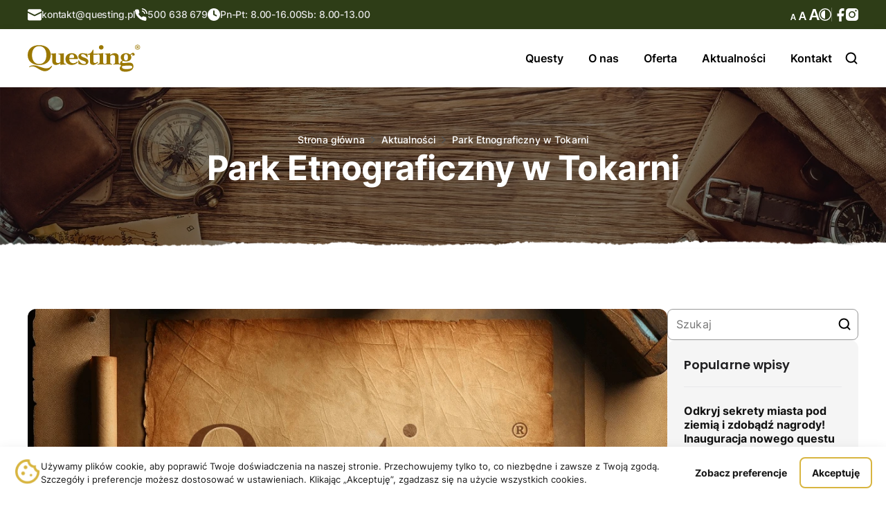

--- FILE ---
content_type: text/html; charset=UTF-8
request_url: https://questing.pl/tag/park-etnograficzny-w-tokarni/
body_size: 34716
content:
<!doctype html><html lang="pl-PL"><head><meta charset="UTF-8" /><meta http-equiv="X-UA-Compatible" content="IE=edge"><meta http-equiv="Content-Type" content="text/html; charset=UTF-8" /><meta name="viewport" content="width=device-width, initial-scale=1, shrink-to-fit=no"><meta name="description" content=""><link rel="pingback" href="https://questing.pl/xmlrpc.php" /><link rel="profile" href="http://gmpg.org/xfn/11"><link rel="apple-touch-icon" sizes="180x180" href="https://questing.pl/wp-content/themes/questing/build/favicons/apple-touch-icon.png?v1.0.0"><link rel="icon" type="image/png" sizes="32x32" href="https://questing.pl/wp-content/themes/questing/build/favicons/favicon-32x32.png?v1.0.0"><link rel="icon" type="image/png" sizes="16x16" href="https://questing.pl/wp-content/themes/questing/build/favicons/favicon-16x16.png?v1.0.0"><link rel="manifest" href="https://questing.pl/wp-content/themes/questing/build/favicons/site.webmanifest?v1.0.0"><link rel="mask-icon" href="https://questing.pl/wp-content/themes/questing/build/favicons/safari-pinned-tab.svg?v1.0.0" color="#5bbad5"><link rel="shortcut icon" href="https://questing.pl/wp-content/themes/questing/theme/favicon.ico" type="image/x-icon"><link rel="icon" href="https://questing.pl/wp-content/themes/questing/theme/favicon.ico" type="image/x-icon"><link rel="shortcut icon" href="https://questing.pl/wp-content/themes/questing/build/favicons/favicon.ico?v1.0.0"><meta name="apple-mobile-web-app-title" content="Questing"><meta name="application-name" content="Questing"><meta name="msapplication-TileColor" content="#da532c"><meta name="msapplication-config" content="https://questing.pl/wp-content/themes/questing/build/favicons/browserconfig.xml?v1.0.0"><meta name="theme-color" content="#ffffff"><meta name='robots' content='noindex, follow' /><!-- This site is optimized with the Yoast SEO plugin v25.6 - https://yoast.com/wordpress/plugins/seo/ --><title>Park Etnograficzny w Tokarni - Questing</title><meta property="og:locale" content="pl_PL" /><meta property="og:type" content="article" /><meta property="og:title" content="Park Etnograficzny w Tokarni - Questing" /><meta property="og:url" content="https://questing.pl/tag/park-etnograficzny-w-tokarni/" /><meta property="og:site_name" content="Questing" /><meta name="twitter:card" content="summary_large_image" /><script type="application/ld+json" class="yoast-schema-graph">{"@context":"https://schema.org","@graph":[{"@type":"CollectionPage","@id":"https://questing.pl/tag/park-etnograficzny-w-tokarni/","url":"https://questing.pl/tag/park-etnograficzny-w-tokarni/","name":"Park Etnograficzny w Tokarni - Questing","isPartOf":{"@id":"https://questing.pl/#website"},"breadcrumb":{"@id":"https://questing.pl/tag/park-etnograficzny-w-tokarni/#breadcrumb"},"inLanguage":"pl-PL"},{"@type":"BreadcrumbList","@id":"https://questing.pl/tag/park-etnograficzny-w-tokarni/#breadcrumb","itemListElement":[{"@type":"ListItem","position":1,"name":"Strona główna","item":"https://questing.pl/"},{"@type":"ListItem","position":2,"name":"Park Etnograficzny w Tokarni"}]},{"@type":"WebSite","@id":"https://questing.pl/#website","url":"https://questing.pl/","name":"Questing","description":"","publisher":{"@id":"https://questing.pl/#organization"},"potentialAction":[{"@type":"SearchAction","target":{"@type":"EntryPoint","urlTemplate":"https://questing.pl/?s={search_term_string}"},"query-input":{"@type":"PropertyValueSpecification","valueRequired":true,"valueName":"search_term_string"}}],"inLanguage":"pl-PL"},{"@type":"Organization","@id":"https://questing.pl/#organization","name":"Fundacja Questingu","url":"https://questing.pl/","logo":{"@type":"ImageObject","inLanguage":"pl-PL","@id":"https://questing.pl/#/schema/logo/image/","url":"https://questing.pl/wp-content/uploads/2023/10/logo.svg","contentUrl":"https://questing.pl/wp-content/uploads/2023/10/logo.svg","width":1,"height":1,"caption":"Fundacja Questingu"},"image":{"@id":"https://questing.pl/#/schema/logo/image/"},"sameAs":["https://www.facebook.com/QuestingPL","https://www.instagram.com/questing.pl/"]}]}</script><!-- / Yoast SEO plugin. --><link rel="alternate" type="application/rss+xml" title="Questing &raquo; Kanał z wpisami" href="https://questing.pl/feed/" /><link rel="alternate" type="application/rss+xml" title="Questing &raquo; Kanał z komentarzami" href="https://questing.pl/comments/feed/" /><link rel="alternate" type="application/rss+xml" title="Questing &raquo; Kanał z wpisami otagowanymi jako Park Etnograficzny w Tokarni" href="https://questing.pl/tag/park-etnograficzny-w-tokarni/feed/" /><style id='wp-img-auto-sizes-contain-inline-css' type='text/css'>
img:is([sizes=auto i],[sizes^="auto," i]){contain-intrinsic-size:3000px 1500px}
/*# sourceURL=wp-img-auto-sizes-contain-inline-css */
</style><link rel='stylesheet' id='ts-poll-block-css-css' href='https://questing.pl/wp-content/plugins/TS-Poll/admin/css/block.css?ver=6.9' type='text/css' media='all' /><link rel='stylesheet' id='codeand-articles-style-css' href='https://questing.pl/wp-content/themes/questing/build/articles.css?ver=v1.0.0' type='text/css' media='all' /><style id='wp-emoji-styles-inline-css' type='text/css'>

	img.wp-smiley, img.emoji {
		display: inline !important;
		border: none !important;
		box-shadow: none !important;
		height: 1em !important;
		width: 1em !important;
		margin: 0 0.07em !important;
		vertical-align: -0.1em !important;
		background: none !important;
		padding: 0 !important;
	}
/*# sourceURL=wp-emoji-styles-inline-css */
</style><style id='wp-block-library-inline-css' type='text/css'>
:root{--wp-block-synced-color:#7a00df;--wp-block-synced-color--rgb:122,0,223;--wp-bound-block-color:var(--wp-block-synced-color);--wp-editor-canvas-background:#ddd;--wp-admin-theme-color:#007cba;--wp-admin-theme-color--rgb:0,124,186;--wp-admin-theme-color-darker-10:#006ba1;--wp-admin-theme-color-darker-10--rgb:0,107,160.5;--wp-admin-theme-color-darker-20:#005a87;--wp-admin-theme-color-darker-20--rgb:0,90,135;--wp-admin-border-width-focus:2px}@media (min-resolution:192dpi){:root{--wp-admin-border-width-focus:1.5px}}.wp-element-button{cursor:pointer}:root .has-very-light-gray-background-color{background-color:#eee}:root .has-very-dark-gray-background-color{background-color:#313131}:root .has-very-light-gray-color{color:#eee}:root .has-very-dark-gray-color{color:#313131}:root .has-vivid-green-cyan-to-vivid-cyan-blue-gradient-background{background:linear-gradient(135deg,#00d084,#0693e3)}:root .has-purple-crush-gradient-background{background:linear-gradient(135deg,#34e2e4,#4721fb 50%,#ab1dfe)}:root .has-hazy-dawn-gradient-background{background:linear-gradient(135deg,#faaca8,#dad0ec)}:root .has-subdued-olive-gradient-background{background:linear-gradient(135deg,#fafae1,#67a671)}:root .has-atomic-cream-gradient-background{background:linear-gradient(135deg,#fdd79a,#004a59)}:root .has-nightshade-gradient-background{background:linear-gradient(135deg,#330968,#31cdcf)}:root .has-midnight-gradient-background{background:linear-gradient(135deg,#020381,#2874fc)}:root{--wp--preset--font-size--normal:16px;--wp--preset--font-size--huge:42px}.has-regular-font-size{font-size:1em}.has-larger-font-size{font-size:2.625em}.has-normal-font-size{font-size:var(--wp--preset--font-size--normal)}.has-huge-font-size{font-size:var(--wp--preset--font-size--huge)}.has-text-align-center{text-align:center}.has-text-align-left{text-align:left}.has-text-align-right{text-align:right}.has-fit-text{white-space:nowrap!important}#end-resizable-editor-section{display:none}.aligncenter{clear:both}.items-justified-left{justify-content:flex-start}.items-justified-center{justify-content:center}.items-justified-right{justify-content:flex-end}.items-justified-space-between{justify-content:space-between}.screen-reader-text{border:0;clip-path:inset(50%);height:1px;margin:-1px;overflow:hidden;padding:0;position:absolute;width:1px;word-wrap:normal!important}.screen-reader-text:focus{background-color:#ddd;clip-path:none;color:#444;display:block;font-size:1em;height:auto;left:5px;line-height:normal;padding:15px 23px 14px;text-decoration:none;top:5px;width:auto;z-index:100000}html :where(.has-border-color){border-style:solid}html :where([style*=border-top-color]){border-top-style:solid}html :where([style*=border-right-color]){border-right-style:solid}html :where([style*=border-bottom-color]){border-bottom-style:solid}html :where([style*=border-left-color]){border-left-style:solid}html :where([style*=border-width]){border-style:solid}html :where([style*=border-top-width]){border-top-style:solid}html :where([style*=border-right-width]){border-right-style:solid}html :where([style*=border-bottom-width]){border-bottom-style:solid}html :where([style*=border-left-width]){border-left-style:solid}html :where(img[class*=wp-image-]){height:auto;max-width:100%}:where(figure){margin:0 0 1em}html :where(.is-position-sticky){--wp-admin--admin-bar--position-offset:var(--wp-admin--admin-bar--height,0px)}@media screen and (max-width:600px){html :where(.is-position-sticky){--wp-admin--admin-bar--position-offset:0px}}

/*# sourceURL=wp-block-library-inline-css */
</style><style id='global-styles-inline-css' type='text/css'>
:root{--wp--preset--aspect-ratio--square: 1;--wp--preset--aspect-ratio--4-3: 4/3;--wp--preset--aspect-ratio--3-4: 3/4;--wp--preset--aspect-ratio--3-2: 3/2;--wp--preset--aspect-ratio--2-3: 2/3;--wp--preset--aspect-ratio--16-9: 16/9;--wp--preset--aspect-ratio--9-16: 9/16;--wp--preset--color--black: #000000;--wp--preset--color--cyan-bluish-gray: #abb8c3;--wp--preset--color--white: #ffffff;--wp--preset--color--pale-pink: #f78da7;--wp--preset--color--vivid-red: #cf2e2e;--wp--preset--color--luminous-vivid-orange: #ff6900;--wp--preset--color--luminous-vivid-amber: #fcb900;--wp--preset--color--light-green-cyan: #7bdcb5;--wp--preset--color--vivid-green-cyan: #00d084;--wp--preset--color--pale-cyan-blue: #8ed1fc;--wp--preset--color--vivid-cyan-blue: #0693e3;--wp--preset--color--vivid-purple: #9b51e0;--wp--preset--gradient--vivid-cyan-blue-to-vivid-purple: linear-gradient(135deg,rgb(6,147,227) 0%,rgb(155,81,224) 100%);--wp--preset--gradient--light-green-cyan-to-vivid-green-cyan: linear-gradient(135deg,rgb(122,220,180) 0%,rgb(0,208,130) 100%);--wp--preset--gradient--luminous-vivid-amber-to-luminous-vivid-orange: linear-gradient(135deg,rgb(252,185,0) 0%,rgb(255,105,0) 100%);--wp--preset--gradient--luminous-vivid-orange-to-vivid-red: linear-gradient(135deg,rgb(255,105,0) 0%,rgb(207,46,46) 100%);--wp--preset--gradient--very-light-gray-to-cyan-bluish-gray: linear-gradient(135deg,rgb(238,238,238) 0%,rgb(169,184,195) 100%);--wp--preset--gradient--cool-to-warm-spectrum: linear-gradient(135deg,rgb(74,234,220) 0%,rgb(151,120,209) 20%,rgb(207,42,186) 40%,rgb(238,44,130) 60%,rgb(251,105,98) 80%,rgb(254,248,76) 100%);--wp--preset--gradient--blush-light-purple: linear-gradient(135deg,rgb(255,206,236) 0%,rgb(152,150,240) 100%);--wp--preset--gradient--blush-bordeaux: linear-gradient(135deg,rgb(254,205,165) 0%,rgb(254,45,45) 50%,rgb(107,0,62) 100%);--wp--preset--gradient--luminous-dusk: linear-gradient(135deg,rgb(255,203,112) 0%,rgb(199,81,192) 50%,rgb(65,88,208) 100%);--wp--preset--gradient--pale-ocean: linear-gradient(135deg,rgb(255,245,203) 0%,rgb(182,227,212) 50%,rgb(51,167,181) 100%);--wp--preset--gradient--electric-grass: linear-gradient(135deg,rgb(202,248,128) 0%,rgb(113,206,126) 100%);--wp--preset--gradient--midnight: linear-gradient(135deg,rgb(2,3,129) 0%,rgb(40,116,252) 100%);--wp--preset--font-size--small: 13px;--wp--preset--font-size--medium: 20px;--wp--preset--font-size--large: 36px;--wp--preset--font-size--x-large: 42px;--wp--preset--spacing--20: 0.44rem;--wp--preset--spacing--30: 0.67rem;--wp--preset--spacing--40: 1rem;--wp--preset--spacing--50: 1.5rem;--wp--preset--spacing--60: 2.25rem;--wp--preset--spacing--70: 3.38rem;--wp--preset--spacing--80: 5.06rem;--wp--preset--shadow--natural: 6px 6px 9px rgba(0, 0, 0, 0.2);--wp--preset--shadow--deep: 12px 12px 50px rgba(0, 0, 0, 0.4);--wp--preset--shadow--sharp: 6px 6px 0px rgba(0, 0, 0, 0.2);--wp--preset--shadow--outlined: 6px 6px 0px -3px rgb(255, 255, 255), 6px 6px rgb(0, 0, 0);--wp--preset--shadow--crisp: 6px 6px 0px rgb(0, 0, 0);}:where(.is-layout-flex){gap: 0.5em;}:where(.is-layout-grid){gap: 0.5em;}body .is-layout-flex{display: flex;}.is-layout-flex{flex-wrap: wrap;align-items: center;}.is-layout-flex > :is(*, div){margin: 0;}body .is-layout-grid{display: grid;}.is-layout-grid > :is(*, div){margin: 0;}:where(.wp-block-columns.is-layout-flex){gap: 2em;}:where(.wp-block-columns.is-layout-grid){gap: 2em;}:where(.wp-block-post-template.is-layout-flex){gap: 1.25em;}:where(.wp-block-post-template.is-layout-grid){gap: 1.25em;}.has-black-color{color: var(--wp--preset--color--black) !important;}.has-cyan-bluish-gray-color{color: var(--wp--preset--color--cyan-bluish-gray) !important;}.has-white-color{color: var(--wp--preset--color--white) !important;}.has-pale-pink-color{color: var(--wp--preset--color--pale-pink) !important;}.has-vivid-red-color{color: var(--wp--preset--color--vivid-red) !important;}.has-luminous-vivid-orange-color{color: var(--wp--preset--color--luminous-vivid-orange) !important;}.has-luminous-vivid-amber-color{color: var(--wp--preset--color--luminous-vivid-amber) !important;}.has-light-green-cyan-color{color: var(--wp--preset--color--light-green-cyan) !important;}.has-vivid-green-cyan-color{color: var(--wp--preset--color--vivid-green-cyan) !important;}.has-pale-cyan-blue-color{color: var(--wp--preset--color--pale-cyan-blue) !important;}.has-vivid-cyan-blue-color{color: var(--wp--preset--color--vivid-cyan-blue) !important;}.has-vivid-purple-color{color: var(--wp--preset--color--vivid-purple) !important;}.has-black-background-color{background-color: var(--wp--preset--color--black) !important;}.has-cyan-bluish-gray-background-color{background-color: var(--wp--preset--color--cyan-bluish-gray) !important;}.has-white-background-color{background-color: var(--wp--preset--color--white) !important;}.has-pale-pink-background-color{background-color: var(--wp--preset--color--pale-pink) !important;}.has-vivid-red-background-color{background-color: var(--wp--preset--color--vivid-red) !important;}.has-luminous-vivid-orange-background-color{background-color: var(--wp--preset--color--luminous-vivid-orange) !important;}.has-luminous-vivid-amber-background-color{background-color: var(--wp--preset--color--luminous-vivid-amber) !important;}.has-light-green-cyan-background-color{background-color: var(--wp--preset--color--light-green-cyan) !important;}.has-vivid-green-cyan-background-color{background-color: var(--wp--preset--color--vivid-green-cyan) !important;}.has-pale-cyan-blue-background-color{background-color: var(--wp--preset--color--pale-cyan-blue) !important;}.has-vivid-cyan-blue-background-color{background-color: var(--wp--preset--color--vivid-cyan-blue) !important;}.has-vivid-purple-background-color{background-color: var(--wp--preset--color--vivid-purple) !important;}.has-black-border-color{border-color: var(--wp--preset--color--black) !important;}.has-cyan-bluish-gray-border-color{border-color: var(--wp--preset--color--cyan-bluish-gray) !important;}.has-white-border-color{border-color: var(--wp--preset--color--white) !important;}.has-pale-pink-border-color{border-color: var(--wp--preset--color--pale-pink) !important;}.has-vivid-red-border-color{border-color: var(--wp--preset--color--vivid-red) !important;}.has-luminous-vivid-orange-border-color{border-color: var(--wp--preset--color--luminous-vivid-orange) !important;}.has-luminous-vivid-amber-border-color{border-color: var(--wp--preset--color--luminous-vivid-amber) !important;}.has-light-green-cyan-border-color{border-color: var(--wp--preset--color--light-green-cyan) !important;}.has-vivid-green-cyan-border-color{border-color: var(--wp--preset--color--vivid-green-cyan) !important;}.has-pale-cyan-blue-border-color{border-color: var(--wp--preset--color--pale-cyan-blue) !important;}.has-vivid-cyan-blue-border-color{border-color: var(--wp--preset--color--vivid-cyan-blue) !important;}.has-vivid-purple-border-color{border-color: var(--wp--preset--color--vivid-purple) !important;}.has-vivid-cyan-blue-to-vivid-purple-gradient-background{background: var(--wp--preset--gradient--vivid-cyan-blue-to-vivid-purple) !important;}.has-light-green-cyan-to-vivid-green-cyan-gradient-background{background: var(--wp--preset--gradient--light-green-cyan-to-vivid-green-cyan) !important;}.has-luminous-vivid-amber-to-luminous-vivid-orange-gradient-background{background: var(--wp--preset--gradient--luminous-vivid-amber-to-luminous-vivid-orange) !important;}.has-luminous-vivid-orange-to-vivid-red-gradient-background{background: var(--wp--preset--gradient--luminous-vivid-orange-to-vivid-red) !important;}.has-very-light-gray-to-cyan-bluish-gray-gradient-background{background: var(--wp--preset--gradient--very-light-gray-to-cyan-bluish-gray) !important;}.has-cool-to-warm-spectrum-gradient-background{background: var(--wp--preset--gradient--cool-to-warm-spectrum) !important;}.has-blush-light-purple-gradient-background{background: var(--wp--preset--gradient--blush-light-purple) !important;}.has-blush-bordeaux-gradient-background{background: var(--wp--preset--gradient--blush-bordeaux) !important;}.has-luminous-dusk-gradient-background{background: var(--wp--preset--gradient--luminous-dusk) !important;}.has-pale-ocean-gradient-background{background: var(--wp--preset--gradient--pale-ocean) !important;}.has-electric-grass-gradient-background{background: var(--wp--preset--gradient--electric-grass) !important;}.has-midnight-gradient-background{background: var(--wp--preset--gradient--midnight) !important;}.has-small-font-size{font-size: var(--wp--preset--font-size--small) !important;}.has-medium-font-size{font-size: var(--wp--preset--font-size--medium) !important;}.has-large-font-size{font-size: var(--wp--preset--font-size--large) !important;}.has-x-large-font-size{font-size: var(--wp--preset--font-size--x-large) !important;}
/*# sourceURL=global-styles-inline-css */
</style>
<style id='classic-theme-styles-inline-css' type='text/css'>
/*! This file is auto-generated */
.wp-block-button__link{color:#fff;background-color:#32373c;border-radius:9999px;box-shadow:none;text-decoration:none;padding:calc(.667em + 2px) calc(1.333em + 2px);font-size:1.125em}.wp-block-file__button{background:#32373c;color:#fff;text-decoration:none}
/*# sourceURL=/wp-includes/css/classic-themes.min.css */
</style><link rel='stylesheet' id='TS_Poll_public_css-css' href='https://questing.pl/wp-content/plugins/TS-Poll/public/css/ts_poll-public.css?ver=12.0.0' type='text/css' media='all' /><link rel='stylesheet' id='ts_poll_fonts-css' href='https://questing.pl/wp-content/plugins/TS-Poll/fonts/ts_poll-fonts.css?ver=12.0.0' type='text/css' media='all' /><link rel='stylesheet' id='contact-form-7-css' href='https://questing.pl/wp-content/plugins/contact-form-7/includes/css/styles.css?ver=6.1' type='text/css' media='all' /><link rel='stylesheet' id='cmplz-general-css' href='https://questing.pl/wp-content/plugins/complianz-gdpr/assets/css/cookieblocker.min.css?ver=1754292265' type='text/css' media='all' /><script type="text/javascript" src="https://questing.pl/wp-content/plugins/TS-Poll/public/js/vue.js?ver=12.0.0" id="ts_poll_vue_js-js"></script><script type="text/javascript" src="https://questing.pl/wp-includes/js/jquery/jquery.min.js?ver=3.7.1" id="jquery-core-js"></script><script type="text/javascript" src="https://questing.pl/wp-includes/js/jquery/jquery-migrate.min.js?ver=3.4.1" id="jquery-migrate-js"></script><script type="text/javascript" src="https://questing.pl/wp-content/plugins/TS-Poll/public/js/ts_poll-public.js?ver=12.0.0" id="TS_Poll-js"></script><link rel="https://api.w.org/" href="https://questing.pl/wp-api/" /><link rel="alternate" title="JSON" type="application/json" href="https://questing.pl/wp-api/wp/v2/tags/47" /><link rel="EditURI" type="application/rsd+xml" title="RSD" href="https://questing.pl/xmlrpc.php?rsd" /><meta name="generator" content="WordPress 6.9" /><style>.cmplz-hidden {
					display: none !important;
				}</style><style>/*asdf*/</style><!-- Google tag (gtag.js) --><script async src="https://www.googletagmanager.com/gtag/js?id=G-0P7WHQ68NR"></script><script>
  window.dataLayer = window.dataLayer || [];
  function gtag(){dataLayer.push(arguments);}
  gtag('js', new Date());

  gtag('config', 'G-0P7WHQ68NR');
</script><style type="text/css" id="wp-custom-css">
			.article__image {
	height:570px;
}

/* Konkurs - Uwaga - Zasady głosowania */
.konkurs-uwaga {
	border: 1px solid #e4e4e4;
	border-radius: 10px;
	padding: 0px 15px 0px 20px;
}

/* Konkurs - Wyniki */
.apexcharts-legend.apexcharts-align-center.position-left {
	left: 0!important;
	top: 0!important;
}

.apexcharts-radialbar {
	display:none;
}
/* Konkurs - Regulamin */
.kafelek-regulamin {
	padding: 0px 15px 0px 20px;
	border-radius:10px;
	background-color: #f2f2f2;
}


/* Konkurs - Głosowanie */

div.ts_poll_answer label.ts_poll_answer_label.ts_poll_fa {
	font-family: inherit;
}

div.ts_poll_answer label.ts_poll_answer_label.ts_poll_fa {
	font-family: inherit;
}

div.ts_poll_answer:not(:last-child) {
	margin-bottom:0!important;
}

div.ts_poll_answer:hover {
	transition: .3s;
}

button#ts_poll_vote_button {
	padding: 15px 15px;
}

button#ts_poll_vote_button:hover {
	transition: .3s;
}

/* Konkurs - Kafelek konkurs */
.kafelek-konkurs {
	padding: 25px 15px 0px 20px;
	border-radius:10px;
	background-color: #f2f2f2;
}

.kafelek-konkurs h2 {
	margin: 0 0 0 0;
}

.kafelek-konkurs p {
	font-size:16px;
}

.kafelek-konkurs ol.wp-block-list, .kafelek-konkurs ul.wp-block-list {
	color:#404040;
	font-size: 16px;
}		</style></head><body data-cmplz=2 class="archive tag tag-park-etnograficzny-w-tokarni tag-47 wp-theme-questingtheme" ><header class="header" id="header"><div class="top-bar"><div class="top-bar__container"><div class="top-bar__row"><a class="icon-line" href="mailto:kontakt@questing.pl"><svg width="20" height="20"><use href="#svg-mail" /></svg><span>kontakt@questing.pl</span></a><a class="icon-line" href="tel:500 638 679"><svg width="18" height="18" fill="var(--white)"><use href="#svg-phone" /></svg><span>500 638 679</span></a><div class="icon-line open-time"><svg width="18" height="18"><use href="#svg-time" /></svg><span>Pn-Pt: 8.00-16.00</span><span>Sb: 8.00-13.00</span></div></div><div class="a11l_container"><div class="icon a11y font" tabindex="0"><svg width="43" height="16"><use href="#svg-font" /></svg></div><div class="icon a11y contrast" tabindex="0"><svg width="18" height="24" fill="none"><use href="#svg-contrast" /></svg></div><div class="separator"></div><a href="https://www.facebook.com/QuestingPL" target="_blank" rel="noreferrer noopener nofollow" class="social"><div class="icon facebook"><svg width="24" height="25" fill="#fff"><use href="#svg-facebook-f" /></svg></div></a><a href="https://www.instagram.com/questing.pl/" target="_blank" rel="noreferrer noopener nofollow" class="social"><div class="icon instagram"><svg width="18" height="18" fill="#fff"><use href="#svg-instagram" /></svg></div></a></div></div></div><nav class="nav-bar"><div class="nav-bar__container"><a class="header__logo" href="/"><img src="https://questing.pl/wp-content/uploads/2023/10/logo.svg" alt="Questing" loading="eager" fetchpriority="high" decoding="async"></a><div class="nav-bar__items"><div class="nav-bar__nav"><a class="animated" href="https://questing.pl/questy/">Questy</a><a class="animated" href="https://questing.pl/o-nas/">O nas</a><a class="animated" href="https://questing.pl/oferta/">Oferta</a><a class="animated" href="https://questing.pl/aktualnosci/">Aktualności</a><a class="animated" href="https://questing.pl/kontakt/">Kontakt</a><div class="btn__secondary menu-switcher"><span class="active">Menu</span><svg width="22" height="22" viewBox="0 0 22 22" stroke="var(--black2)"><use href="#svg-close-fat" /></svg></div></div><form class="menu-search disabled js-search-field" role="search" action="/"><div class="close disabled"></div><input type="search" name="s" id="search" class="menu-search__input" /><button class="menu-search__btn"><svg width="20" height="20" fill="none"><use href="#svg-search" /></svg></button></form></div></div></nav><nav class="mobile-menu"><a class="animated" href="https://questing.pl/questy/">Questy</a><a class="animated" href="https://questing.pl/o-nas/">O nas</a><a class="animated" href="https://questing.pl/oferta/">Oferta</a><a class="animated" href="https://questing.pl/aktualnosci/">Aktualności</a><a class="animated" href="https://questing.pl/kontakt/">Kontakt</a><div class="mobile-menu__socials"><a href="https://www.facebook.com/QuestingPL" target="_blank" rel="noreferrer noopener nofollow"><svg width="24" height="25" fill="#000"><use href="#svg-facebook-f" /></svg></a><a href="https://www.instagram.com/questing.pl/" target="_blank" rel="noreferrer noopener nofollow"><svg width="18" height="18" fill="#000"><use href="#svg-instagram" /></svg></a></div></nav></header><div class="overlay"></div><main id="content" role="main"><section class="hero"><picture class="hero__background"><source srcset="https://questing.pl/wp-content/themes/questing/build//images/img/hero_header_mobile.webp?v1.0.0 550w, https://questing.pl/wp-content/themes/questing/build//images/img/hero_header_990.webp?v1.0.0 990w, https://questing.pl/wp-content/themes/questing/build//images/img/hero_header_1240.webp?v1.0.0 1240w, https://questing.pl/wp-content/themes/questing/build//images/img/hero_header_1600.webp?v1.0.0 1600w, https://questing.pl/wp-content/themes/questing/build//images/img/hero_header_1920.webp?v1.0.0 1920w"><img class="a11l-img" src="https://questing.pl/wp-content/themes/questing/build//images/img/hero_header_mobile.webp?v1.0.0" loading="eager" fetchpriority="high" decoding="async"></picture><picture class="hero__divider"><source srcset="https://questing.pl/wp-content/themes/questing/build//images/img/mask_torn.webp?v1.0.0"><img src="https://questing.pl/wp-content/themes/questing/build//images/img/mask_torn.webp?v1.0.0" loading="eager" fetchpriority="high" decoding="async"></picture><div class="hero__content"><div class="breadcrumbs"><a href="/">Strona główna</a><div><svg width="24" height="24" fill="none" stroke="var(--gray3)"><use href="#svg-pointer"></svg><a href="https://questing.pl/aktualnosci/">Aktualności</a></div><div><svg width="24" height="24" fill="none" stroke="var(--gray3)"><use href="#svg-pointer"></svg><div>Park Etnograficzny w Tokarni</div></div></div><h1 class="hero__header">Park Etnograficzny w Tokarni</h1></div></section><section class="articles"><div class="articles__content"><div class="articles__posts"><article class="posts__main"><a class="main__img" href=""><picture><source srcset="https://questing.pl/wp-content/themes/questing/build//images/img/quest_image.webp?v1.0.0"><img src="https://questing.pl/wp-content/themes/questing/build//images/img/quest_image.webp?v1.0.0" alt="" loading="lazy" decoding="async"></picture></a><a class="main__header" href=""></a><div class="metadata "><div class="metadata__icon"><svg width="18" height="21" fill="var(--brown3)"><use href="#svg-calendar"></svg></div><div class="metadata__date">15 stycznia 2026</div><div class="metadata__separator"></div><a class="metadata__category" href=""></a></div></article><article class="posts__post"><a class="post__img" href="https://questing.pl/poszukiwanie-skarbow-w-tokarni/"><picture><source srcset="https://questing.pl/wp-content/themes/questing/build//images/img/quest_image.webp?v1.0.0"><img src="https://questing.pl/wp-content/themes/questing/build//images/img/quest_image.webp?v1.0.0" alt="" loading="lazy" decoding="async"></picture></a><div class="post__content"><a class="post__header" href="https://questing.pl/poszukiwanie-skarbow-w-tokarni/">Poszukiwanie skarbów w Tokarni</a><a class="post__excerpt" href="https://questing.pl/poszukiwanie-skarbow-w-tokarni/">Już 1 maja turyści będą mogli zostać poszukiwaczami skarbów w Parku Etnograficznym w Tokarni. Wspólnie z Michałem Jureckim, piłkarzem ręcznym, będzie można odkryć&hellip;</a><div class="metadata "><div class="metadata__icon"><svg width="18" height="21" fill="var(--brown3)"><use href="#svg-calendar"></svg></div><div class="metadata__date">19 kwietnia 2012</div><div class="metadata__separator"></div><a class="metadata__category" href="https://questing.pl/kategorie/aktualnosci/">Aktualności</a></div></div></article><article class="posts__post"><a class="post__img" href="https://questing.pl/questing-w-parku-etnograficznym-w-tokarni/"><picture><source srcset="https://questing.pl/wp-content/themes/questing/build//images/img/quest_image.webp?v1.0.0"><img src="https://questing.pl/wp-content/themes/questing/build//images/img/quest_image.webp?v1.0.0" alt="" loading="lazy" decoding="async"></picture></a><div class="post__content"><a class="post__header" href="https://questing.pl/questing-w-parku-etnograficznym-w-tokarni/">Już wkrótce nowa atrakcja w Parku Etnograficznym w Tokarni &#8211; questing</a><a class="post__excerpt" href="https://questing.pl/questing-w-parku-etnograficznym-w-tokarni/">Jeden z najnowszych trendów światowej turystyki – questing cieszy się coraz większą popularnością w woj. świętokrzyskim. Z początkiem marca ruszył kolejny, duży projekt&hellip;</a><div class="metadata "><div class="metadata__icon"><svg width="18" height="21" fill="var(--brown3)"><use href="#svg-calendar"></svg></div><div class="metadata__date">07 marca 2012</div><div class="metadata__separator"></div><a class="metadata__category" href="https://questing.pl/kategorie/aktualnosci/">Aktualności</a></div></div></article></div><div class="articles__sidebar"><form class="sidebar__search js-search-field" role="search" action="/"><input type="search" name="s" class="search__input" placeholder="Szukaj" /><div class="close disabled"></div><button class="search__btn"><svg width="20" height="20" fill="none"><use href="#svg-search" /></svg></button></form><div class="sidebar__lastest"><div class="sidebar__title">Popularne wpisy</div><div class="sidebar__article"><a class="article__name" href="https://questing.pl/odkryj-sekrety-miasta-pod-ziemia-i-zdobadz-nagrody-inauguracja-nowego-questu-w-skarzysku-kamiennej/">Odkryj sekrety miasta pod ziemią i zdobądź nagrody! Inauguracja nowego questu w Skarżysku-Kamiennej</a><div class="metadata small"><div class="metadata__icon"><svg width="18" height="21" fill="var(--brown3)"><use href="#svg-calendar"></svg></div><div class="metadata__date">14.12.2025</div></div></div><div class="sidebar__article"><a class="article__name" href="https://questing.pl/odkryj-historie-fioletowej-damy-i-zdobadz-nagrody-podczas-inauguracji-nowego-questu-w-ciekotach/">Odkryj historię „Fioletowej damy” i zdobądź nagrody podczas inauguracji nowego questu w Ciekotach</a><div class="metadata small"><div class="metadata__icon"><svg width="18" height="21" fill="var(--brown3)"><use href="#svg-calendar"></svg></div><div class="metadata__date">13.12.2025</div></div></div><div class="sidebar__article"><a class="article__name" href="https://questing.pl/muzealne-skarby-i-rywalizacja-z-nagrodami-zobacz-co-czeka-na-ciebie-podczas-inauguracji-nowego-questu-w-sandomierzu/">Muzealne skarby i rywalizacja z nagrodami – zobacz, co czeka na Ciebie podczas inauguracji nowego questu w Sandomierzu!</a><div class="metadata small"><div class="metadata__icon"><svg width="18" height="21" fill="var(--brown3)"><use href="#svg-calendar"></svg></div><div class="metadata__date">11.12.2025</div></div></div></div><div class="sidebar__categories"><div class="sidebar__title">Kategorie wpisów</div><ul class="categoires__list"><li class="categories__elem"><a href="https://questing.pl/kategorie/aktualnosci/">Aktualności</a></li><li class="categories__elem"><a href="https://questing.pl/kategorie/bez-kategorii/">Bez kategorii</a></li><li class="categories__elem"><a href="https://questing.pl/kategorie/gdzie-questowac/">Gdzie questować</a></li><li class="categories__elem"><a href="https://questing.pl/kategorie/polecane-questy/">Polecane questy</a></li><li class="categories__elem"><a href="https://questing.pl/kategorie/projekty/">Projekty</a></li><li class="categories__elem"><a href="https://questing.pl/kategorie/promowane/">Promowane</a></li></ul></div><div class="sidebar__tags"><div class="sidebar__title">Popularne tagi</div><div class="tags__container"><a class="tags__elem" href="https://questing.pl/tag/questing/">questing</a><a class="tags__elem" href="https://questing.pl/tag/quest/">quest</a><a class="tags__elem" href="https://questing.pl/tag/questy/">questy</a><a class="tags__elem" href="https://questing.pl/tag/questingpl/">questingpl</a><a class="tags__elem" href="https://questing.pl/tag/questingwyprawaposkarb/">Questingwyprawaposkarb</a><div class="tags__hidden hidden"><a class="tags__elem" href="https://questing.pl/tag/edukacyjna-gra-terenowa/">edukacyjna gra terenowa</a><a class="tags__elem" href="https://questing.pl/tag/fundacja-questingu/">fundacja questingu</a><a class="tags__elem" href="https://questing.pl/tag/turystyka/">turystyka</a><a class="tags__elem" href="https://questing.pl/tag/ciekawe-zwiedzanie/">ciekawe zwiedzanie</a><a class="tags__elem" href="https://questing.pl/tag/gra-terenowa/">gra terenowa</a><a class="tags__elem" href="https://questing.pl/tag/quest-mazurski/">Quest Mazurski</a><a class="tags__elem" href="https://questing.pl/tag/inauguracja-questow/">inauguracja questów</a><a class="tags__elem" href="https://questing.pl/tag/questing-wyprawa-po-skarb/">questing wyprawa po skarb</a><a class="tags__elem" href="https://questing.pl/tag/inauguracja-questu/">inauguracja questu</a><a class="tags__elem" href="https://questing.pl/tag/grywalizacja/">grywalizacja</a><a class="tags__elem" href="https://questing.pl/tag/wyprawy-odkrywcow/">wyprawy odkrywców</a><a class="tags__elem" href="https://questing.pl/tag/turystyka-piesza/">turystyka piesza</a><a class="tags__elem" href="https://questing.pl/tag/konkurs/">konkurs</a><a class="tags__elem" href="https://questing.pl/tag/wycieczka/">wycieczka</a><a class="tags__elem" href="https://questing.pl/tag/turystyka-aktywna/">turystyka aktywna</a><a class="tags__elem" href="https://questing.pl/tag/swietokrzyskie/">świętokrzyskie</a><a class="tags__elem" href="https://questing.pl/tag/quest-pieszy/">quest pieszy</a><a class="tags__elem" href="https://questing.pl/tag/planetpr/">planetpr</a><a class="tags__elem" href="https://questing.pl/tag/wielkopolska/">wielkopolska</a><a class="tags__elem" href="https://questing.pl/tag/turystyka-z-zagadkami/">turystyka z zagadkami</a><a class="tags__elem" href="https://questing.pl/tag/konkurs-questy/">konkurs questy</a><a class="tags__elem" href="https://questing.pl/tag/quest-rowerowy/">quest rowerowy</a><a class="tags__elem" href="https://questing.pl/tag/festiwal-questingu/">festiwal Questingu</a><a class="tags__elem" href="https://questing.pl/tag/ciekawezwiedzanie/">ciekawezwiedzanie</a><a class="tags__elem" href="https://questing.pl/tag/wyprawa-po-skarb/">wyprawa po skarb</a><a class="tags__elem" href="https://questing.pl/tag/wycieczki-slaskie/">wycieczki śląskie</a><a class="tags__elem" href="https://questing.pl/tag/warka/">Warka</a><a class="tags__elem" href="https://questing.pl/tag/turystyka-slask/">turystyka śląsk</a><a class="tags__elem" href="https://questing.pl/tag/top-questy/">top questy</a><a class="tags__elem" href="https://questing.pl/tag/tokarnia/">Tokarnia</a><a class="tags__elem" href="https://questing.pl/tag/slask/">śląsk</a><a class="tags__elem" href="https://questing.pl/tag/ruda-maleniecka/">Ruda Maleniecka</a><a class="tags__elem" href="https://questing.pl/tag/questinggryterenowe/">questinggryterenowe</a><a class="tags__elem" href="https://questing.pl/tag/questing-swietokrzyskie/">Questing Świętokrzyskie</a><a class="tags__elem" href="https://questing.pl/tag/questing-slaskie/">questing śląskie</a><a class="tags__elem" href="https://questing.pl/tag/quest-szlak-przygody/">Quest Szlak Przygody</a><a class="tags__elem" href="https://questing.pl/tag/przygoda/">przygoda</a><a class="tags__elem" href="https://questing.pl/tag/podroz/">podróż</a><a class="tags__elem" href="https://questing.pl/tag/nowy-quest/">nowy quest</a><a class="tags__elem" href="https://questing.pl/tag/najlepsze-questy/">najlepsze questy</a><a class="tags__elem" href="https://questing.pl/tag/krosno/">Krosno</a><a class="tags__elem" href="https://questing.pl/tag/wycieczki/">wycieczki</a><a class="tags__elem" href="https://questing.pl/tag/turystyka-przygodowa/">turystyka przygodowa</a><a class="tags__elem" href="https://questing.pl/tag/szlak-przygody/">Szlak Przygody</a><a class="tags__elem" href="https://questing.pl/tag/szkolenie/">szkolenie</a><a class="tags__elem" href="https://questing.pl/tag/szklo/">szkło</a><a class="tags__elem" href="https://questing.pl/tag/sciezka-questingowa/">scieżka questingowa</a><a class="tags__elem" href="https://questing.pl/tag/questy-w-polsce/">questy w Polsce</a><a class="tags__elem" href="https://questing.pl/tag/questujznami/">questujznami</a><a class="tags__elem" href="https://questing.pl/tag/questomania/">QUESTOMANIA</a><a class="tags__elem" href="https://questing.pl/tag/questing-pl/">questing.pl</a><a class="tags__elem" href="https://questing.pl/tag/questing-mazurski/">Questing Mazurski</a><a class="tags__elem" href="https://questing.pl/tag/quest-pacanow/">Quest Pacanów</a><a class="tags__elem" href="https://questing.pl/tag/quest-koziolek-matolek/">Quest Koziołek Matołek</a><a class="tags__elem" href="https://questing.pl/tag/gra-miejska/">gra miejska</a><a class="tags__elem" href="https://questing.pl/tag/co-zobaczyc-na-slasku/">co zobaczyć na Śląsku</a><a class="tags__elem" href="https://questing.pl/tag/aplikacja-questy/">aplikacja questy</a><a class="tags__elem" href="https://questing.pl/tag/aplikacja-gry-terenowe/">aplikacja gry terenowe</a><a class="tags__elem" href="https://questing.pl/tag/wielkopolskie-questy/">wielkopolskie questy</a><a class="tags__elem" href="https://questing.pl/tag/wakacje-z-questami/">wakacje z questami</a><a class="tags__elem" href="https://questing.pl/tag/trenerzy-questingu/">trenerzy questingu</a><a class="tags__elem" href="https://questing.pl/tag/szkolenie-tworzenie-questow/">szkolenie tworzenie questów</a><a class="tags__elem" href="https://questing.pl/tag/szkolenie-questing/">szkolenie questing</a><a class="tags__elem" href="https://questing.pl/tag/stefan-zeromski/">Stefan Żeromski</a><a class="tags__elem" href="https://questing.pl/tag/slaskie/">śląskie</a><a class="tags__elem" href="https://questing.pl/tag/sciezka/">ścieżka</a><a class="tags__elem" href="https://questing.pl/tag/rzeszow/">Rzeszów</a><a class="tags__elem" href="https://questing.pl/tag/quiz-lodzkie/">Quiz Łódzkie</a><a class="tags__elem" href="https://questing.pl/tag/questy-swietokrzyskie/">questy świętokrzyskie</a><a class="tags__elem" href="https://questing.pl/tag/questujwpolsce/">questujwpolsce</a><a class="tags__elem" href="https://questing.pl/tag/questuj-z-nami/">questuj z nami</a><a class="tags__elem" href="https://questing.pl/tag/questpieszy/">questpieszy</a><a class="tags__elem" href="https://questing.pl/tag/questingwyprawa-po-skarb/">questingwyprawa po skarb</a><a class="tags__elem" href="https://questing.pl/tag/questingowy-projekt-wspolpracy/">questingowy projekt współpracy</a><a class="tags__elem" href="https://questing.pl/tag/questing-wielkopolska/">questing wielkopolska</a><a class="tags__elem" href="https://questing.pl/tag/questing-w-podkarpackim/">questing w podkarpackim</a><a class="tags__elem" href="https://questing.pl/tag/questing-przeclawski/">Questing Przecławski</a><a class="tags__elem" href="https://questing.pl/tag/questing-lodzkie/">Questing Łódzkie</a><a class="tags__elem" href="https://questing.pl/tag/questing-gry-terenowe/">questing gry terenowe</a><a class="tags__elem" href="https://questing.pl/tag/quest-swietokrzyskie/">Quest Świętokrzyskie</a><a class="tags__elem" href="https://questing.pl/tag/quest-na-szlaku-przygody/">quest na szlaku Przygody</a><a class="tags__elem" href="https://questing.pl/tag/quest-miejski/">quest miejski</a><a class="tags__elem" href="https://questing.pl/tag/quest-bolestraszyce/">Quest Bolestraszyce</a><a class="tags__elem" href="https://questing.pl/tag/quest-arboretum/">Quest Arboretum</a><a class="tags__elem" href="https://questing.pl/tag/przeclaw-quest/">Przecław Quest</a><a class="tags__elem" href="https://questing.pl/tag/projekt/">projekt</a><a class="tags__elem" href="https://questing.pl/tag/pogorze-dynowskie/">Pogórze Dynowskie</a><a class="tags__elem" href="https://questing.pl/tag/partnerstwo-questingu/">Partnerstwo Questingu</a><a class="tags__elem" href="https://questing.pl/tag/park-etnograficzny-w-tokarni/">Park Etnograficzny w Tokarni</a><a class="tags__elem" href="https://questing.pl/tag/park-etnograficzny/">Park Etnograficzny</a><a class="tags__elem" href="https://questing.pl/tag/natura/">natura</a><a class="tags__elem" href="https://questing.pl/tag/michal-jurecki/">Michał Jurecki</a><a class="tags__elem" href="https://questing.pl/tag/mazowieckie/">mazowieckie</a><a class="tags__elem" href="https://questing.pl/tag/lubuskie/">lubuskie</a><a class="tags__elem" href="https://questing.pl/tag/kresowa-osada/">kresowa osada</a><a class="tags__elem" href="https://questing.pl/tag/kozienice/">kozienice</a><a class="tags__elem" href="https://questing.pl/tag/kielce/">Kielce</a><a class="tags__elem" href="https://questing.pl/tag/katowice/">Katowice</a><a class="tags__elem" href="https://questing.pl/tag/kampinoski-park-narodowy/">Kampinoski Park Narodowy</a><a class="tags__elem" href="https://questing.pl/tag/hutniczy-ostrowiec/">Hutniczy Ostrowiec</a><a class="tags__elem" href="https://questing.pl/tag/gry-terenowe/">gry terenowe</a><a class="tags__elem" href="https://questing.pl/tag/gry-i-zabawy/">gry i zabawy</a><a class="tags__elem" href="https://questing.pl/tag/gry-edukacyjne/">gry edukacyjne</a><a class="tags__elem" href="https://questing.pl/tag/centrum-dziedzictwa-szkla/">Centrum Dziedzictwa Szkła</a><a class="tags__elem" href="https://questing.pl/tag/akademia-questingu/">akademia questingu</a><a class="tags__elem" href="https://questing.pl/tag/zydzi/">zydzi</a><a class="tags__elem" href="https://questing.pl/tag/zyczenia/">życzenia</a><a class="tags__elem" href="https://questing.pl/tag/zwiedzanie/">zwiedzanie</a><a class="tags__elem" href="https://questing.pl/tag/ziemia-lubaczowska/">ziemia lubaczowska</a><a class="tags__elem" href="https://questing.pl/tag/zielona-gora/">Zielona Góra</a><a class="tags__elem" href="https://questing.pl/tag/zawody-questowe/">zawody questowe</a><a class="tags__elem" href="https://questing.pl/tag/zawisza-czarny/">Zawisza Czarny</a><a class="tags__elem" href="https://questing.pl/tag/zagraj/">zagraj</a><a class="tags__elem" href="https://questing.pl/tag/xxi-wiek/">XXI wiek</a><a class="tags__elem" href="https://questing.pl/tag/wyprawa-odkrywcow/">wyprawa odkrywców</a><a class="tags__elem" href="https://questing.pl/tag/wyprawa/">wyprawa</a><a class="tags__elem" href="https://questing.pl/tag/wyieczki-slaskie/">wyieczki śląskie</a><a class="tags__elem" href="https://questing.pl/tag/wygraj-darmowy-quest/">wygraj darmowy quest</a><a class="tags__elem" href="https://questing.pl/tag/wycieczki-rowerowe/">wycieczki rowerowe</a><a class="tags__elem" href="https://questing.pl/tag/wschodni-szlak-rowerowy/">wschodni szlak rowerowy</a><a class="tags__elem" href="https://questing.pl/tag/wrzesnia/">września</a><a class="tags__elem" href="https://questing.pl/tag/wojewodztwo-pomorskie/">województwo pomorskie</a><a class="tags__elem" href="https://questing.pl/tag/wojewodztwo-lubuskie-atrakcje-turystyczne/">województwo lubuskie atrakcje turystyczne</a><a class="tags__elem" href="https://questing.pl/tag/wislica-quest/">Wiślica Quest</a><a class="tags__elem" href="https://questing.pl/tag/wies-swietokrzyska/">Wieś Świętokrzyska</a><a class="tags__elem" href="https://questing.pl/tag/weilkopolska/">weilkopolska</a><a class="tags__elem" href="https://questing.pl/tag/warszawa-gra-terenowa/">WARSZAWA GRA TERENOWA</a><a class="tags__elem" href="https://questing.pl/tag/wachock/">Wąchock</a><a class="tags__elem" href="https://questing.pl/tag/vive-targi-kielce/">Vive Targi Kielce</a><a class="tags__elem" href="https://questing.pl/tag/viapoland/">viapoland</a><a class="tags__elem" href="https://questing.pl/tag/urlop-w-kraju/">urlop w kraju</a><a class="tags__elem" href="https://questing.pl/tag/tworzenie-questow/">tworzenie questów</a><a class="tags__elem" href="https://questing.pl/tag/turystyka-rodzinna/">turystyka rodzinna</a><a class="tags__elem" href="https://questing.pl/tag/turystyka-dziedzictwa/">turystyka dziedzictwa</a><a class="tags__elem" href="https://questing.pl/tag/turysta/">turysta</a><a class="tags__elem" href="https://questing.pl/tag/tropem-przyrody/">Tropem Przyrody</a><a class="tags__elem" href="https://questing.pl/tag/tradycja/">tradycja</a><a class="tags__elem" href="https://questing.pl/tag/top-10-quest/">top 10 quest</a><a class="tags__elem" href="https://questing.pl/tag/technologie/">technologie</a><a class="tags__elem" href="https://questing.pl/tag/targi-katowice/">targi Katowice</a><a class="tags__elem" href="https://questing.pl/tag/targi/">targi</a><a class="tags__elem" href="https://questing.pl/tag/tadeusz/">tadeusz</a><a class="tags__elem" href="https://questing.pl/tag/szlakiem-kupcow-w-rzeszowie/">szlakiem kupców w Rzeszowie</a><a class="tags__elem" href="https://questing.pl/tag/szlaki-turystyczne/">szlaki turystyczne</a><a class="tags__elem" href="https://questing.pl/tag/szlaki-kulturowe/">szlaki kulturowe</a><a class="tags__elem" href="https://questing.pl/tag/szlak-przygody-questing/">Szlak Przygody Questing</a><a class="tags__elem" href="https://questing.pl/tag/szkolenie-z-questingu/">szkolenie z questingu</a><a class="tags__elem" href="https://questing.pl/tag/szklane-miasto/">szklane miasto</a><a class="tags__elem" href="https://questing.pl/tag/szachy-sandomierskie/">Szachy Sandomierskie</a><a class="tags__elem" href="https://questing.pl/tag/swiatynie-warka/">świątynie warka</a><a class="tags__elem" href="https://questing.pl/tag/suwalki-quest/">Suwałki Quest</a><a class="tags__elem" href="https://questing.pl/tag/suwalki-lata-dwudzieste-i-trzydzieste/">Suwałki lata dwudzieste i trzydzieste</a><a class="tags__elem" href="https://questing.pl/tag/suchedniow-questing/">Suchedniów questing</a><a class="tags__elem" href="https://questing.pl/tag/stowarzyszenie-na-rzecz-rozwoju-gminy-baltow/">Stowarzyszenie na Rzecz Rozwoju Gminy Bałtów</a><a class="tags__elem" href="https://questing.pl/tag/statki/">statki</a><a class="tags__elem" href="https://questing.pl/tag/stary-garbow/">Stary Garbów</a><a class="tags__elem" href="https://questing.pl/tag/spolecznik2-0/">spolecznik2.0</a><a class="tags__elem" href="https://questing.pl/tag/spolecznik/">spolecznik</a><a class="tags__elem" href="https://questing.pl/tag/slaskie-wedrowki/">śląskie wędrówki</a><a class="tags__elem" href="https://questing.pl/tag/sladami-mrowki-zoomowki/">Śladami mrówki Zoomówki</a><a class="tags__elem" href="https://questing.pl/tag/skansen/">skansen</a><a class="tags__elem" href="https://questing.pl/tag/sienkiewicz/">sienkiewicz</a><a class="tags__elem" href="https://questing.pl/tag/sciezka-edukacyjna/">ścieżka edukacyjna</a><a class="tags__elem" href="https://questing.pl/tag/sandomierski-quest/">Sandomierski Quest</a><a class="tags__elem" href="https://questing.pl/tag/sandmierz/">Sandmierz</a><a class="tags__elem" href="https://questing.pl/tag/sady/">sady</a><a class="tags__elem" href="https://questing.pl/tag/rozdanie-questow/">rozdanie questów</a><a class="tags__elem" href="https://questing.pl/tag/rokiciny/">Rokiciny</a><a class="tags__elem" href="https://questing.pl/tag/rezerwat-przyrody-questing/">Rezerwat Przyrody Questing</a><a class="tags__elem" href="https://questing.pl/tag/radio-rekord-quest/">Radio Rekord; Quest</a><a class="tags__elem" href="https://questing.pl/tag/qusting-projekt-wspolpracy/">Qusting Projekt Wspołpracy</a><a class="tags__elem" href="https://questing.pl/tag/qusting/">qusting</a><a class="tags__elem" href="https://questing.pl/tag/qust-historia-gombrowicza/">Qust Historia Gombrowicza</a><a class="tags__elem" href="https://questing.pl/tag/questy-za-darmo/">questy za darmo</a><a class="tags__elem" href="https://questing.pl/tag/questy-wielkopolska/">questy wielkopolska</a><a class="tags__elem" href="https://questing.pl/tag/questy-w-wojewodztwie-slaskim/">questy w województwie śląskim</a><a class="tags__elem" href="https://questing.pl/tag/questy-w-tokarni/">questy w Tokarni</a><a class="tags__elem" href="https://questing.pl/tag/questy-w-slaskim/">questy w śląskim</a><a class="tags__elem" href="https://questing.pl/tag/questy-w-podkarpackim/">questy w podkarpackim</a><a class="tags__elem" href="https://questing.pl/tag/questy-w-krosnie/">questy w Krośnie</a><a class="tags__elem" href="https://questing.pl/tag/questy-rowerowe/">questy rowerowe</a><a class="tags__elem" href="https://questing.pl/tag/questy-pomorskie/">questy pomorskie</a><a class="tags__elem" href="https://questing.pl/tag/questy-na-szlaku-przygody/">questy na Szlaku Przygody</a><a class="tags__elem" href="https://questing.pl/tag/questy-mazury/">questy mazury</a><a class="tags__elem" href="https://questing.pl/tag/questy-lubuskie/">questy lubuskie</a><a class="tags__elem" href="https://questing.pl/tag/questy-lodzkie/">questy łódzkie</a><a class="tags__elem" href="https://questing.pl/tag/questsamochodowy/">questsamochodowy</a><a class="tags__elem" href="https://questing.pl/tag/questrowerowy/">questrowerowy</a><a class="tags__elem" href="https://questing.pl/tag/questowanie/">questowanie</a><a class="tags__elem" href="https://questing.pl/tag/questinw-janowie-lubelski/">questinw Janowie Lubelski</a><a class="tags__elem" href="https://questing.pl/tag/questing-w-wachocku/">questing w Wąchocku</a><a class="tags__elem" href="https://questing.pl/tag/questing-w-tokarni/">questing w Tokarni</a><a class="tags__elem" href="https://questing.pl/tag/questing-w-polsce/">questing w polsce</a><a class="tags__elem" href="https://questing.pl/tag/questing-w-miescie/">questing w miescie</a><a class="tags__elem" href="https://questing.pl/tag/questing-w-krosnie/">questing w Krośnie</a><a class="tags__elem" href="https://questing.pl/tag/questing-w-krakowie/">questing w krakowie</a><a class="tags__elem" href="https://questing.pl/tag/questing-w-janowie/">questing w janowie</a><a class="tags__elem" href="https://questing.pl/tag/questing-top-10/">questing top 10</a><a class="tags__elem" href="https://questing.pl/tag/questing-stary-garbow/">Questing Stary Garbów</a><a class="tags__elem" href="https://questing.pl/tag/questing-questsamochodowy-questrowerowy/">questing questsamochodowy questrowerowy</a><a class="tags__elem" href="https://questing.pl/tag/questing-na-pogorzu-dynowskim/">Questing na pogórzu dynowskim</a><a class="tags__elem" href="https://questing.pl/tag/questing-krosno/">Questing Krosno</a><a class="tags__elem" href="https://questing.pl/tag/questing-konkurs/">questing konkurs</a><a class="tags__elem" href="https://questing.pl/tag/questing-janow-lubelski/">questing Janów Lubelski</a><a class="tags__elem" href="https://questing.pl/tag/questing-dla-krosna/">questing dla Krosna</a><a class="tags__elem" href="https://questing.pl/tag/questing-a-baby-gadaly/">questing a baby gadały</a><a class="tags__elem" href="https://questing.pl/tag/questin-historyczny/">questin historyczny</a><a class="tags__elem" href="https://questing.pl/tag/questdomowy/">questdomowy</a><a class="tags__elem" href="https://questing.pl/tag/quest-zgon/">Quest Zgon</a><a class="tags__elem" href="https://questing.pl/tag/quest-zaczarowany-ogrod/">Quest Zaczarowany Ogród</a><a class="tags__elem" href="https://questing.pl/tag/quest-zachelmie/">quest zachełmie</a><a class="tags__elem" href="https://questing.pl/tag/quest-wojskowy/">Quest Wojskowy</a><a class="tags__elem" href="https://questing.pl/tag/quest-wojnowo/">Quest Wojnowo</a><a class="tags__elem" href="https://questing.pl/tag/quest-wojenny/">Quest wojenny</a><a class="tags__elem" href="https://questing.pl/tag/quest-wodny/">quest wodny</a><a class="tags__elem" href="https://questing.pl/tag/quest-wiartel/">Quest Wiartel</a><a class="tags__elem" href="https://questing.pl/tag/quest-wankowicz/">Quest Wańkowicz</a><a class="tags__elem" href="https://questing.pl/tag/quest-w-swietokrzyskim/">Quest w Świętokrzyskim</a><a class="tags__elem" href="https://questing.pl/tag/quest-w-podlaskim-quest-historyczny/">Quest w Podlaskim Quest historyczny</a><a class="tags__elem" href="https://questing.pl/tag/quest-w-lacznej/">quest w Łącznej</a><a class="tags__elem" href="https://questing.pl/tag/quest-w-garbowie/">Quest w Garbowie</a><a class="tags__elem" href="https://questing.pl/tag/quest-ukta/">Quest Ukta</a><a class="tags__elem" href="https://questing.pl/tag/quest-tajemnice-sanktuarium-w-pacanowie/">Quest tajemnice Sanktuarium w Pacanowie</a><a class="tags__elem" href="https://questing.pl/tag/quest-szachy/">Quest Szachy</a><a class="tags__elem" href="https://questing.pl/tag/quest-spacer-po-historii-pacanowa/">Quest Spacer po historii Pacanowa</a><a class="tags__elem" href="https://questing.pl/tag/quest-slaskie/">quest śląskie</a><a class="tags__elem" href="https://questing.pl/tag/quest-sladami-benedyktynek/">Quest Śladami Benedyktynek</a><a class="tags__elem" href="https://questing.pl/tag/quest-sandomierz/">Quest Sandomierz</a><a class="tags__elem" href="https://questing.pl/tag/quest-sandomierski/">Quest Sandomierski</a><a class="tags__elem" href="https://questing.pl/tag/quest-sadowie/">Quest Sadowie</a><a class="tags__elem" href="https://questing.pl/tag/quest-rzemieslniczy/">Quest Rzemieślniczy</a><a class="tags__elem" href="https://questing.pl/tag/quest-religijny/">Quest Religijny</a><a class="tags__elem" href="https://questing.pl/tag/quest-przyrodniczy/">Quest przyrodniczy</a><a class="tags__elem" href="https://questing.pl/tag/quest-przeclaw/">Quest Przecław</a><a class="tags__elem" href="https://questing.pl/tag/quest-polski-skarb-nieznany/">Quest Polski Skarb Nieznany</a><a class="tags__elem" href="https://questing.pl/tag/quest-podlaski/">Quest Podlaski</a><a class="tags__elem" href="https://questing.pl/tag/quest-pisz/">Quest Pisz</a><a class="tags__elem" href="https://questing.pl/tag/quest-pieszy-questing-wyprawa-po-skarb/">quest pieszy questing wyprawa po skarb</a><a class="tags__elem" href="https://questing.pl/tag/quest-piecki/">Quest Piecki</a><a class="tags__elem" href="https://questing.pl/tag/quest-ostrowiec-swietokrzyski/">Quest Ostrowiec Świętokrzyski</a><a class="tags__elem" href="https://questing.pl/tag/quest-orzysz/">Quest Orzysz</a><a class="tags__elem" href="https://questing.pl/tag/quest-olkusz/">quest Olkusz</a><a class="tags__elem" href="https://questing.pl/tag/quest-okartowo/">Quest Okartowo</a><a class="tags__elem" href="https://questing.pl/tag/quest-ogrodek/">Quest Ogródek</a><a class="tags__elem" href="https://questing.pl/tag/quest-o-zawisza-czarnym/">quest o Zawisza Czarnym</a><a class="tags__elem" href="https://questing.pl/tag/quest-o-wiezach/">Quest o wieżach</a><a class="tags__elem" href="https://questing.pl/tag/quest-o-rzemieslnikach/">Quest o Rzemieślnikach</a><a class="tags__elem" href="https://questing.pl/tag/quest-o-pisarzu/">Quest o Pisarzu</a><a class="tags__elem" href="https://questing.pl/tag/quest-o-kurpiach/">Quest o Kurpiach</a><a class="tags__elem" href="https://questing.pl/tag/quest-o-krawcu-niteczce/">Quest o krawcu Niteczce</a><a class="tags__elem" href="https://questing.pl/tag/quest-o-kiejsctucie/">Quest o Kiejsctucie</a><a class="tags__elem" href="https://questing.pl/tag/quest-o-chlebie/">quest o chlebie</a><a class="tags__elem" href="https://questing.pl/tag/quest-nowogrod/">Quest Nowogród</a><a class="tags__elem" href="https://questing.pl/tag/quest-nowe-kichary/">Quest Nowe Kichary</a><a class="tags__elem" href="https://questing.pl/tag/quest-nowa-slupia/">Quest Nowa Słupia</a><a class="tags__elem" href="https://questing.pl/tag/quest-nocny/">Quest Nocny</a><a class="tags__elem" href="https://questing.pl/tag/quest-naturalny/">Quest Naturalny</a><a class="tags__elem" href="https://questing.pl/tag/quest-milosny/">quest miłosny</a><a class="tags__elem" href="https://questing.pl/tag/quest-mikolajki/">Quest Mikołajki</a><a class="tags__elem" href="https://questing.pl/tag/quest-miastko/">Quest Miastko</a><a class="tags__elem" href="https://questing.pl/tag/quest-mazury/">Quest Mazury</a><a class="tags__elem" href="https://questing.pl/tag/quest-mazowiecki/">Quest mazowiecki</a><a class="tags__elem" href="https://questing.pl/tag/quest-maloszyce/">Quest Małoszyce</a><a class="tags__elem" href="https://questing.pl/tag/quest-lopuszno/">quest Łopuszno</a><a class="tags__elem" href="https://questing.pl/tag/quest-lata-dwudzieste-i-trzydzieste/">quest lata dwudzieste i trzydzieste</a><a class="tags__elem" href="https://questing.pl/tag/quest-krutyn/">Quest Krutyń</a><a class="tags__elem" href="https://questing.pl/tag/quest-krajno-wymyslona/">Quest Krajno Wymyślona</a><a class="tags__elem" href="https://questing.pl/tag/quest-karol-kot/">quest karol kot</a><a class="tags__elem" href="https://questing.pl/tag/quest-kajka/">Quest Kajka</a><a class="tags__elem" href="https://questing.pl/tag/quest-jeze/">Quest Jeże</a><a class="tags__elem" href="https://questing.pl/tag/quest-janow-lubelski/">quest Janów Lubelski</a><a class="tags__elem" href="https://questing.pl/tag/quest-historyczny/">quest historyczny</a><a class="tags__elem" href="https://questing.pl/tag/quest-gustaw-herling-grudzinski/">Quest Gustaw Herling-Grudziński</a><a class="tags__elem" href="https://questing.pl/tag/quest-gombrowicz/">Quest Gombrowicz</a><a class="tags__elem" href="https://questing.pl/tag/quest-dinozaury/">Quest Dinozaury</a><a class="tags__elem" href="https://questing.pl/tag/quest-czolg/">Quest Czołg</a><a class="tags__elem" href="https://questing.pl/tag/quest-bieg-na-orientacje/">Quest Bieg na orientację</a><a class="tags__elem" href="https://questing.pl/tag/quest-biala-piska/">Quest Biała Piska</a><a class="tags__elem" href="https://questing.pl/tag/qpw/">QPW</a><a class="tags__elem" href="https://questing.pl/tag/pudzian/">pudzian</a><a class="tags__elem" href="https://questing.pl/tag/pszczola/">pszczoła</a><a class="tags__elem" href="https://questing.pl/tag/przyroda/">przyroda</a><a class="tags__elem" href="https://questing.pl/tag/przeclaw-wedle-cnot-rycerskich/">Przecław wedle cnót rycerskich</a><a class="tags__elem" href="https://questing.pl/tag/przeclaw-rycerski-quest/">Przecław Rycerski Quest</a><a class="tags__elem" href="https://questing.pl/tag/przeclaw-kapliczki-quest/">Przecław Kapliczki Quest</a><a class="tags__elem" href="https://questing.pl/tag/przeclaw-historia-w-przeclawskich-kapliczkach/">Przecław historia w Przecławskich kapliczkach</a><a class="tags__elem" href="https://questing.pl/tag/promocja-regionow/">promocja regionów</a><a class="tags__elem" href="https://questing.pl/tag/projekt-questy/">projekt questy</a><a class="tags__elem" href="https://questing.pl/tag/projekt-questowy/">projekt questowy</a><a class="tags__elem" href="https://questing.pl/tag/produkt-turystyczny/">produkt turystyczny</a><a class="tags__elem" href="https://questing.pl/tag/powstanie-listopadowe/">powstanie listopadowe</a><a class="tags__elem" href="https://questing.pl/tag/poradnik-questowicza/">poradnik questowicza</a><a class="tags__elem" href="https://questing.pl/tag/poradnik/">poradnik</a><a class="tags__elem" href="https://questing.pl/tag/pomniki/">pomniki</a><a class="tags__elem" href="https://questing.pl/tag/pomnik-czynu-rewolucyjnego/">Pomnik Czynu Rewolucyjnego</a><a class="tags__elem" href="https://questing.pl/tag/pomiechowek/">Pomiechówek</a><a class="tags__elem" href="https://questing.pl/tag/polska-w-niewoli/">Polska w niewoli</a><a class="tags__elem" href="https://questing.pl/tag/pokaz-premierowy-questow/">pokaz premierowy questów</a><a class="tags__elem" href="https://questing.pl/tag/podroze-po-polsce/">podróże po polsce</a><a class="tags__elem" href="https://questing.pl/tag/podroze/">podroze</a><a class="tags__elem" href="https://questing.pl/tag/podkowa-lesna/">Podkowa Leśna</a><a class="tags__elem" href="https://questing.pl/tag/podkarpackie/">Podkarpackie</a><a class="tags__elem" href="https://questing.pl/tag/planet-pr/">planet pr</a><a class="tags__elem" href="https://questing.pl/tag/piwo/">piwo</a><a class="tags__elem" href="https://questing.pl/tag/piotr-wysocki/">Piotr Wysocki</a><a class="tags__elem" href="https://questing.pl/tag/pieprzowki/">Pieprzówki</a><a class="tags__elem" href="https://questing.pl/tag/patronat-medialny/">patronat medialny</a><a class="tags__elem" href="https://questing.pl/tag/patriotyzm-jutra/">patriotyzm jutra</a><a class="tags__elem" href="https://questing.pl/tag/park-slaski/">park śląski</a><a class="tags__elem" href="https://questing.pl/tag/pacanow-quest/">Pacanów Quest</a><a class="tags__elem" href="https://questing.pl/tag/olkusz-gra-terenowa/">Olkusz gra terenowa</a><a class="tags__elem" href="https://questing.pl/tag/odkrywanie/">odkrywanie</a><a class="tags__elem" href="https://questing.pl/tag/oblegorek/">oblęgorek</a><a class="tags__elem" href="https://questing.pl/tag/nutki-historii-w-rzeszowskich-pomnikach/">nutki historii w rzeszowskich pomnikach</a><a class="tags__elem" href="https://questing.pl/tag/nowoczesna-edukacja/">nowoczesna edukacja</a><a class="tags__elem" href="https://questing.pl/tag/nowe-questy/">nowe questy</a><a class="tags__elem" href="https://questing.pl/tag/noc-listopadowa/">noc listopadowa</a><a class="tags__elem" href="https://questing.pl/tag/nietypowe-formy-zwiedzania/">nietypowe formy zwiedzania</a><a class="tags__elem" href="https://questing.pl/tag/nietypowa-turystyka/">nietypowa turystyka</a><a class="tags__elem" href="https://questing.pl/tag/niepodleglosc/">niepodległość</a><a class="tags__elem" href="https://questing.pl/tag/nature/">Nature</a><a class="tags__elem" href="https://questing.pl/tag/najpopularniejszy-quest/">najpopularniejszy quest</a><a class="tags__elem" href="https://questing.pl/tag/najpiekniejszy-szlak-rowerowy-w-polsce/">najpiekniejszy szlak rowerowy w polsce</a><a class="tags__elem" href="https://questing.pl/tag/muzeum-wsi-kieleckiej/">Muzeum Wsi Kieleckiej</a><a class="tags__elem" href="https://questing.pl/tag/muzeum-w-kielcach/">muzeum w kielcach</a><a class="tags__elem" href="https://questing.pl/tag/muzeum-w-ciekotach/">muzeum w Ciekotach</a><a class="tags__elem" href="https://questing.pl/tag/muzeum-narodowe-w-kielcach/">Muzeum Narodowe w Kielcach</a><a class="tags__elem" href="https://questing.pl/tag/muzeum-lat-szkolnych-stefana-zeromskiego-w-kielcach/">Muzeum Lat Szkolnych Stefana Żeromskiego w Kielcach</a><a class="tags__elem" href="https://questing.pl/tag/morawica/">morawica</a><a class="tags__elem" href="https://questing.pl/tag/mira-kubasinska/">Mira Kubasińska</a><a class="tags__elem" href="https://questing.pl/tag/meszna/">Meszna</a><a class="tags__elem" href="https://questing.pl/tag/mazury-questing/">Mazury Questing</a><a class="tags__elem" href="https://questing.pl/tag/mazury/">mazury</a><a class="tags__elem" href="https://questing.pl/tag/marketing-narracyjny/">marketing narracyjny</a><a class="tags__elem" href="https://questing.pl/tag/malopolska/">małopolska</a><a class="tags__elem" href="https://questing.pl/tag/maleniec/">Maleniec</a><a class="tags__elem" href="https://questing.pl/tag/malachowscy/">Małachowscy</a><a class="tags__elem" href="https://questing.pl/tag/machory/">Machory</a><a class="tags__elem" href="https://questing.pl/tag/lot-swieboda/">lot Świeboda</a><a class="tags__elem" href="https://questing.pl/tag/lodzkie-atrakcje/">łódzkie atrakcje</a><a class="tags__elem" href="https://questing.pl/tag/lodzkie/">łodzkie</a><a class="tags__elem" href="https://questing.pl/tag/legendy-o-warce/">legendy o warce</a><a class="tags__elem" href="https://questing.pl/tag/kultura-ludowa/">kultura ludowa</a><a class="tags__elem" href="https://questing.pl/tag/kryminalny-quest/">kryminalny quest</a><a class="tags__elem" href="https://questing.pl/tag/kresy/">kresy</a><a class="tags__elem" href="https://questing.pl/tag/koziol-quest/">Kozioł Quest</a><a class="tags__elem" href="https://questing.pl/tag/kostrze/">kostrze</a><a class="tags__elem" href="https://questing.pl/tag/kosciol-w-warce/">kościół w warce</a><a class="tags__elem" href="https://questing.pl/tag/kosciol/">kościół</a><a class="tags__elem" href="https://questing.pl/tag/konskie/">Końskie</a><a class="tags__elem" href="https://questing.pl/tag/konkursy-questowe/">konkursy questowe</a><a class="tags__elem" href="https://questing.pl/tag/konkurs-quest/">konkurs quest</a><a class="tags__elem" href="https://questing.pl/tag/konkurs-lubuskie/">konkurs lubuskie</a><a class="tags__elem" href="https://questing.pl/tag/kolej-wkd/">kolej wkd</a><a class="tags__elem" href="https://questing.pl/tag/kanal-elblaski/">kanał elbląski</a><a class="tags__elem" href="https://questing.pl/tag/kamien-lukawski/">Kamień Łukawski</a><a class="tags__elem" href="https://questing.pl/tag/jura-park/">Jura Park</a><a class="tags__elem" href="https://questing.pl/tag/junior-balt/">Junior Bałt</a><a class="tags__elem" href="https://questing.pl/tag/jedyny-taki-szlak-na-swiecie/">Jedyny taki szlak na świecie</a><a class="tags__elem" href="https://questing.pl/tag/janow-lubelski-questing/">Janów Lubelski questing</a><a class="tags__elem" href="https://questing.pl/tag/janow-lubelski/">janow lubelski</a><a class="tags__elem" href="https://questing.pl/tag/jan-kochanowski/">Jan Kochanowski</a><a class="tags__elem" href="https://questing.pl/tag/jak-sie-ubrac-na-quest/">jak się ubrać na quest</a><a class="tags__elem" href="https://questing.pl/tag/internetbeta2012/">InternetBeta2012</a><a class="tags__elem" href="https://questing.pl/tag/instagram/">Instagram</a><a class="tags__elem" href="https://questing.pl/tag/hutnicze-questy/">hutnicze questy</a><a class="tags__elem" href="https://questing.pl/tag/historia-krosna/">historia krosna</a><a class="tags__elem" href="https://questing.pl/tag/historia/">historia</a><a class="tags__elem" href="https://questing.pl/tag/greenvelo/">greenvelo</a><a class="tags__elem" href="https://questing.pl/tag/gra-targowa-questing/">gra targowa; questing</a><a class="tags__elem" href="https://questing.pl/tag/gra-targowa/">gra targowa</a><a class="tags__elem" href="https://questing.pl/tag/gra/">gra</a><a class="tags__elem" href="https://questing.pl/tag/gory-pieprzowe/">Góry Pieprzowe</a><a class="tags__elem" href="https://questing.pl/tag/globalnie/">GLOBalnie</a><a class="tags__elem" href="https://questing.pl/tag/gliwice/">Gliwice</a><a class="tags__elem" href="https://questing.pl/tag/gimnazujm-im-stefana-zeromskiego/">gimnazujm im. Stefana Żeromskiego</a><a class="tags__elem" href="https://questing.pl/tag/fundacjaquestingu/">fundacjaquestingu</a><a class="tags__elem" href="https://questing.pl/tag/fio-2020/">fio 2020</a><a class="tags__elem" href="https://questing.pl/tag/eventy-wakacyjne/">eventy wakacyjne</a><a class="tags__elem" href="https://questing.pl/tag/esting/">esting</a><a class="tags__elem" href="https://questing.pl/tag/ekoedukacja/">ekoedukacja</a><a class="tags__elem" href="https://questing.pl/tag/eko-gra/">eko gra</a><a class="tags__elem" href="https://questing.pl/tag/ekd/">ekd</a><a class="tags__elem" href="https://questing.pl/tag/edukacyjne-gry-terenowe/">edukacyjne gry terenowe</a><a class="tags__elem" href="https://questing.pl/tag/edukacyjna-gra/">edukacyjna gra</a><a class="tags__elem" href="https://questing.pl/tag/dziedzictwo/">dziedzictwo</a><a class="tags__elem" href="https://questing.pl/tag/dworek/">dworek</a><a class="tags__elem" href="https://questing.pl/tag/dwikozy/">Dwikozy</a><a class="tags__elem" href="https://questing.pl/tag/dom-kultury-kozienice/">dom kultury kozienice</a><a class="tags__elem" href="https://questing.pl/tag/dobry-las-questing/">Dobry Las questing</a><a class="tags__elem" href="https://questing.pl/tag/dla-rodzin-z-dziecmi/">dla rodzin z dziećmi</a><a class="tags__elem" href="https://questing.pl/tag/darmowy-quest/">darmowy quest</a><a class="tags__elem" href="https://questing.pl/tag/co-zobaczyc-w-katowicach/">co zobaczyć w Katowicach</a><a class="tags__elem" href="https://questing.pl/tag/co-zobaczyc-w-gliwicach/">co zobaczyć w Gliwicach</a><a class="tags__elem" href="https://questing.pl/tag/co-zobaczyc-w-bytomiu/">co zobaczyć w Bytomiu</a><a class="tags__elem" href="https://questing.pl/tag/co-zobaczy/">co zobaczy</a><a class="tags__elem" href="https://questing.pl/tag/co-ze-soba-zabrac-na-quest/">co ze sobą zabrać na quest</a><a class="tags__elem" href="https://questing.pl/tag/ciekoty/">Ciekoty</a><a class="tags__elem" href="https://questing.pl/tag/cds/">CDS</a><a class="tags__elem" href="https://questing.pl/tag/bytom/">bytom</a><a class="tags__elem" href="https://questing.pl/tag/boguslaw-klimczuk/">Bogusław Klimczuk</a><a class="tags__elem" href="https://questing.pl/tag/bodzentyn-quest/">Bodzentyn Quest</a><a class="tags__elem" href="https://questing.pl/tag/biskup-warecki/">biskup warecki</a><a class="tags__elem" href="https://questing.pl/tag/beata-ryn/">Beata Ryń</a><a class="tags__elem" href="https://questing.pl/tag/baniewicz/">baniewicz</a><a class="tags__elem" href="https://questing.pl/tag/baltow/">Bałtów</a><a class="tags__elem" href="https://questing.pl/tag/balt/">Bałt</a><a class="tags__elem" href="https://questing.pl/tag/atrakcje-turystyczne-wielkopolska/">atrakcje turystyczne wielkopolska</a><a class="tags__elem" href="https://questing.pl/tag/atrakcje/">atrakcje</a><a class="tags__elem" href="https://questing.pl/tag/aplikacja-mobilna-questy/">aplikacja mobilna questy</a><a class="tags__elem" href="https://questing.pl/tag/aplikacja-mobilna-questing/">aplikacja mobilna questing</a></div><div class="btn__secondary">Zobacz więcej</div></div></div></div></div></section><section class="app"><div class="app__background full-width"><picture><source srcset='https://questing.pl/wp-content/themes/questing/build//images/img/app_background-full.webp?v1.0.0'><img src="https://questing.pl/wp-content/themes/questing/build//images/img/app_background-full.webp?v1.0.0" alt=""  loading="lazy" decoding="async"></picture></div><div class="app__container"><div class="app__content"><div class="app__header">Pobierz aplikację</div><div class="app__text">i rozpocznij z nami ekscytującą przygodę!</div><div class="app__buttons"><a href="https://play.google.com/store/apps/details?id=pl.questing.app.questing " target="_blank" rel="noreferrer noopener nofollow"><svg width="168" height="50" fill="none"><use href="#svg-app-google" /></svg></a><a href="https://apps.apple.com/pl/app/questing-gry-terenowe/id1631625431?l=pl" target="_blank" rel="noreferrer noopener nofollow"><svg width="168" height="50" fill="none"><use href="#svg-app-apple" /></svg></a></div></div><div class="app__img"><picture><source srcset='https://questing.pl/wp-content/themes/questing/build//images/img/app_min.webp?v1.0.0'><img src='https://questing.pl/wp-content/themes/questing/build//images/img/app_min.webp?v1.0.0' alt="" loading="lazy" decoding="async"></picture></div></div></section></main><div class="svg`s" style="position: absolute; left: 9999px; bottom: 9999px; overflow: hidden; width: 0; height: 0;"><svg width="20" height="20" fill="none" xmlns="http://www.w3.org/2000/svg"><g id="svg-mail"><path d="M20 4.275v1.087l-10 5-10-5V4.276C0 3.162.9 2.25 2 2.25h16c1.1 0 2 .913 2 2.025z" fill="#fff" /><path d="M10.412 12.25 20 7.45v9.013c0 1.125-.9 2.037-2 2.037H2c-1.1 0-2-.912-2-2.037v-9l9.575 4.787c.138.063.275.1.425.1a.955.955 0 0 0 .412-.1z" fill="#fff" /></g></svg><svg width="18" height="18" fill="#fff" xmlns="http://www.w3.org/2000/svg"><g id="svg-phone"><path d="M10.752.006a8.255 8.255 0 0 1 4.907 2.352h-.032a8.178 8.178 0 0 1 2.367 4.886.807.807 0 0 1-.71.89h-.086a.811.811 0 0 1-.797-.719 6.588 6.588 0 0 0-1.894-3.92 6.612 6.612 0 0 0-3.938-1.89.807.807 0 0 1-.71-.89.814.814 0 0 1 .893-.71zM14.981 12.215c-.796-.107-1.57-.3-2.313-.58a1.597 1.597 0 0 0-.926-.064 1.694 1.694 0 0 0-.818.44l-1.043 1.042a13.127 13.127 0 0 1-4.95-4.929l1.043-1.042c.226-.225.377-.504.442-.816a1.688 1.688 0 0 0-.065-.923c-.28-.741-.473-1.514-.581-2.309a1.67 1.67 0 0 0-.56-1.02 1.673 1.673 0 0 0-1.087-.397H1.65a1.618 1.618 0 0 0-1.216.537c-.151.171-.27.365-.345.58a1.86 1.86 0 0 0-.086.687 16.293 16.293 0 0 0 2.529 7.12 16.161 16.161 0 0 0 4.95 4.928 16.373 16.373 0 0 0 7.113 2.524 1.612 1.612 0 0 0 1.259-.42 1.67 1.67 0 0 0 .398-.547c.097-.204.14-.44.14-.666v-2.459c0-.408-.13-.794-.388-1.106a1.66 1.66 0 0 0-1.022-.569v-.01z" fill="inheirt" /><path d="M10.515 4.881c.646.129 1.238.44 1.711.902a3.25 3.25 0 0 1 .915 1.697.806.806 0 0 0 .796.655c.054 0 .108 0 .162-.01a.8.8 0 0 0 .634-.946 4.916 4.916 0 0 0-1.355-2.534 4.839 4.839 0 0 0-2.54-1.342.809.809 0 0 0-.947.633c-.086.44.205.86.635.945h-.01z" fill="inheirt" /></g></svg><svg width="18" height="18" fill="none" xmlns="http://www.w3.org/2000/svg"><g id="svg-time"><path d="M9 0C4.027 0 0 4.027 0 9s4.027 9 9 9 9-4.027 9-9-4.027-9-9-9zm4.32 11.126a.958.958 0 0 1-1.283.428L8.585 9.855A.96.96 0 0 1 8.044 9V3.881a.955.955 0 1 1 1.912 0v4.523l2.925 1.44c.473.225.664.799.439 1.282z" fill="#fff" /></g></svg><svg width="43" height="16" fill="none" xmlns="http://www.w3.org/2000/svg"><g id="svg-font"><path d="M2.627 16H.96l3.035-9h1.927l3.038 9H7.294L4.992 8.846h-.067L2.627 16zm.055-3.529h4.545v1.31H2.682v-1.31zM15.252 16H12.96l4.172-12h2.65l4.178 12H21.67l-3.165-9.54h-.093L15.251 16zm.075-4.705h6.25v1.746h-6.25v-1.746zM31.085 16H27.96l5.69-16h3.613l5.698 16h-3.125L35.52 3.281h-.127L31.085 16zm.103-6.273h8.521v2.328h-8.521V9.727z" fill="#fff" /></g></svg><svg width="18" height="24" fill="none" xmlns="http://www.w3.org/2000/svg"><g id="svg-contrast"><circle cx="9" cy="12" r="8.25" stroke="#fff" stroke-width="1.5" /><path d="M9.063 18a6 6 0 0 1 0-12v12z" fill="#fff" /></g></svg><svg width="24" height="25" viewBox="0 0 24 25" fill="none" xmlns="http://www.w3.org/2000/svg"><g id="svg-facebook-f"><path d="M17.5 3H14.7727C13.5672 3 12.411 3.50044 11.5586 4.39124C10.7062 5.28204 10.2273 6.49022 10.2273 7.75V10.6H7.5V14.4H10.2273V22H13.8636V14.4H16.5909L17.5 10.6H13.8636V7.75C13.8636 7.49804 13.9594 7.25641 14.1299 7.07825C14.3004 6.90009 14.5316 6.8 14.7727 6.8H17.5V3Z" fill="inheirt" /></g></svg><svg width="18" height="18" fill="none" xmlns="http://www.w3.org/2000/svg"><g id="svg-instagram"><path fill-rule="evenodd" clip-rule="evenodd" d="M13.501 0h-9a4.5 4.5 0 0 0-4.5 4.5v9a4.5 4.5 0 0 0 4.5 4.5h9a4.5 4.5 0 0 0 4.5-4.5v-9a4.5 4.5 0 0 0-4.5-4.5zM9.466 5.868a3.167 3.167 0 1 0-.93 6.264 3.167 3.167 0 0 0 .93-6.264zM6.775 4.71a4.833 4.833 0 1 1 4.452 8.58 4.833 4.833 0 0 1-4.452-8.58zM14.47 2.18a1.221 1.221 0 1 0 0 2.443h.016a1.221 1.221 0 1 0 0-2.443h-.016z" fill="inheirt" /></g></svg><svg width="20" height="20" fill="none" xmlns="http://www.w3.org/2000/svg"><g id="svg-search"><path d="M9.167 15.833a6.667 6.667 0 1 0 0-13.333 6.667 6.667 0 0 0 0 13.333zM17.5 17.5l-3.625-3.625" stroke="#000" stroke-width="2" stroke-linecap="round" stroke-linejoin="round" /></g></svg><svg width="168" height="50" viewBox="0 0 168 50" fill="none" xmlns="http://www.w3.org/2000/svg"><g id="svg-app-google-white"><rect id="Rectangle 32" y="0.0302734" width="168" height="49" rx="8" fill="white" /><path id="path35" d="M133.075 36.7803H135.397V21.4655H133.075V36.7803ZM153.99 26.9827L151.328 33.622H151.248L148.486 26.9827H145.985L150.128 36.2621L147.765 41.4241H150.187L156.572 26.9831L153.99 26.9827ZM140.82 35.0407C140.061 35.0407 139 34.666 139 33.7401C139 32.5581 140.321 32.105 141.461 32.105C142.482 32.105 142.963 32.3213 143.583 32.617C143.403 34.0358 142.162 35.0407 140.82 35.0407ZM141.102 26.6477C139.42 26.6477 137.679 27.3769 136.959 28.9924L139.02 29.8394C139.46 28.9924 140.28 28.7168 141.141 28.7168C142.342 28.7168 143.563 29.4255 143.583 30.6868V30.8443C143.162 30.6078 142.261 30.2533 141.161 30.2533C138.939 30.2533 136.678 31.4548 136.678 33.7009C136.678 35.7499 138.5 37.07 140.54 37.07C142.101 37.07 142.963 36.3805 143.502 35.5724H143.583V36.7552H145.825V30.8834C145.825 28.1645 143.762 26.6477 141.102 26.6477ZM126.751 28.8469H123.448V23.5978H126.751C128.487 23.5978 129.472 25.0123 129.472 26.2223C129.472 27.4091 128.487 28.8469 126.751 28.8469ZM126.691 21.4659H121.127V36.7806H123.448V30.9788H126.691C129.265 30.9788 131.794 29.1451 131.794 26.2229C131.794 23.3011 129.264 21.4659 126.691 21.4659ZM96.3511 35.0433C94.7469 35.0433 93.4043 33.7206 93.4043 31.9057C93.4043 30.0697 94.7469 28.7284 96.3511 28.7284C97.9349 28.7284 99.1778 30.0698 99.1778 31.9057C99.1778 33.7206 97.9349 35.0433 96.3511 35.0433ZM99.0174 27.84H98.9371C98.416 27.2283 97.4131 26.6757 96.1508 26.6757C93.504 26.6757 91.0783 28.9653 91.0783 31.9057C91.0783 34.8261 93.504 37.0956 96.1508 37.0956C97.4131 37.0956 98.416 36.5429 98.9371 35.9118H99.0174V36.6611C99.0174 38.6551 97.9349 39.7202 96.1907 39.7202C94.7678 39.7202 93.8856 38.7139 93.5244 37.8654L91.4999 38.6942C92.0808 40.0751 93.6241 41.7729 96.1908 41.7729C98.9178 41.7729 101.223 40.1938 101.223 36.3452V26.9913H99.0175L99.0174 27.84ZM102.827 36.7798H105.152V21.4651H102.827V36.7798ZM108.58 31.7278C108.521 29.7147 110.165 28.6887 111.347 28.6887C112.27 28.6887 113.051 29.1428 113.313 29.7936L108.58 31.7278ZM115.798 29.9908C115.357 28.8271 114.014 26.6757 111.267 26.6757C108.54 26.6757 106.275 28.7873 106.275 31.8857C106.275 34.8065 108.521 37.0957 111.527 37.0957C113.953 37.0957 115.357 35.6358 115.938 34.7868L114.134 33.6026C113.532 34.4711 112.711 35.0434 111.527 35.0434C110.345 35.0434 109.503 34.5104 108.962 33.4644L116.038 30.5833L115.798 29.9908ZM59.4158 28.2743V30.4846H64.7886C64.6282 31.7278 64.2072 32.6355 63.5655 33.2671C62.7834 34.0365 61.5604 34.8854 59.4157 34.8854C56.1077 34.8854 53.5217 32.2608 53.5217 29.0046C53.5217 25.7483 56.1077 23.1233 59.4157 23.1233C61.2001 23.1233 62.5029 23.8142 63.4653 24.7023L65.0495 23.1429C63.7059 21.8801 61.9219 20.9131 59.4157 20.9131C54.8842 20.9131 51.0752 24.5444 51.0752 29.0046C51.0752 33.4643 54.8842 37.0957 59.4157 37.0957C61.8613 37.0957 63.706 36.3062 65.1492 34.8262C66.6328 33.3657 67.0941 31.3134 67.0941 29.6554C67.0941 29.1429 67.0536 28.6692 66.9735 28.2743H59.4158ZM73.203 35.0433C71.5988 35.0433 70.2154 33.7408 70.2154 31.8857C70.2154 30.0109 71.5988 28.7285 73.203 28.7285C74.8066 28.7285 76.19 30.0109 76.19 31.8857C76.19 33.7408 74.8066 35.0433 73.203 35.0433ZM73.203 26.6757C70.2752 26.6757 67.8898 28.8662 67.8898 31.8857C67.8898 34.8854 70.2752 37.0957 73.203 37.0957C76.1298 37.0957 78.5156 34.8854 78.5156 31.8857C78.5156 28.8662 76.1298 26.6757 73.203 26.6757ZM84.7922 35.0433C83.1891 35.0433 81.8053 33.7408 81.8053 31.8857C81.8053 30.0109 83.1892 28.7285 84.7922 28.7285C86.3965 28.7285 87.7794 30.0109 87.7794 31.8857C87.7794 33.7408 86.3965 35.0433 84.7922 35.0433ZM84.7922 26.6757C81.8655 26.6757 79.4802 28.8662 79.4802 31.8857C79.4802 34.8854 81.8655 37.0957 84.7922 37.0957C87.7201 37.0957 90.1054 34.8854 90.1054 31.8857C90.1054 28.8662 87.7201 26.6757 84.7922 26.6757Z" fill="#171717" /><path id="path37" d="M25.7804 23.8254L12.5327 37.6673C12.5332 37.6702 12.5342 37.6726 12.5347 37.6755C12.941 39.1786 14.3356 40.2853 15.9908 40.2853C16.6525 40.2853 17.2737 40.1092 17.8064 39.8001L17.8487 39.7757L32.7615 31.3048L25.7804 23.8254Z" fill="#EB3131" /><path id="path39" d="M39.1841 21.4683L39.1714 21.4597L32.7331 17.7856L25.4795 24.1394L32.7583 31.3036L39.1626 27.666C40.2854 27.0693 41.0477 25.9041 41.0477 24.5605C41.0477 23.2264 40.2958 22.067 39.1841 21.4683Z" fill="#F6B60B" /><path id="path41" d="M12.5309 11.3955C12.4513 11.6846 12.4094 11.9874 12.4094 12.3019V36.7619C12.4094 37.0758 12.4508 37.3796 12.5314 37.6677L26.2365 24.1794L12.5309 11.3955Z" fill="#5778C5" /><path id="path43" d="M25.8784 24.5318L32.7359 17.7834L17.8399 9.28179C17.2985 8.96256 16.6665 8.77832 15.9903 8.77832C14.3352 8.77832 12.9386 9.88707 12.5322 11.3919L12.5317 11.3957L25.8784 24.5318Z" fill="#3BAD49" /><g id="Pobierz z"><path d="M57.346 10.6621C57.346 11.0508 57.2543 11.4175 57.071 11.7621C56.8877 12.1068 56.5943 12.3891 56.191 12.6091C55.7877 12.8218 55.2707 12.9281 54.64 12.9281H53.254V16.0301H52V8.38513H54.64C55.2267 8.38513 55.7217 8.4878 56.125 8.69313C56.5357 8.89113 56.84 9.16247 57.038 9.50713C57.2433 9.8518 57.346 10.2368 57.346 10.6621ZM54.64 11.9051C55.1167 11.9051 55.4723 11.7988 55.707 11.5861C55.9417 11.3661 56.059 11.0581 56.059 10.6621C56.059 9.82613 55.586 9.40813 54.64 9.40813H53.254V11.9051H54.64Z" fill="#171717" /><path d="M61.809 16.1071C61.0977 16.1071 60.4413 15.9421 59.84 15.6121C59.246 15.2748 58.773 14.8091 58.421 14.2151C58.0763 13.6138 57.904 12.9391 57.904 12.1911C57.904 11.4431 58.0763 10.7721 58.421 10.1781C58.773 9.58413 59.246 9.12213 59.84 8.79213C60.4413 8.4548 61.0977 8.28613 61.809 8.28613C62.5277 8.28613 63.184 8.4548 63.778 8.79213C64.3793 9.12213 64.8523 9.58413 65.197 10.1781C65.5417 10.7721 65.714 11.4431 65.714 12.1911C65.714 12.9391 65.5417 13.6138 65.197 14.2151C64.8523 14.8091 64.3793 15.2748 63.778 15.6121C63.184 15.9421 62.5277 16.1071 61.809 16.1071ZM61.809 15.0181C62.315 15.0181 62.766 14.9045 63.162 14.6771C63.558 14.4425 63.866 14.1125 64.086 13.6871C64.3133 13.2545 64.427 12.7558 64.427 12.1911C64.427 11.6265 64.3133 11.1315 64.086 10.7061C63.866 10.2808 63.558 9.95447 63.162 9.72713C62.766 9.4998 62.315 9.38613 61.809 9.38613C61.303 9.38613 60.852 9.4998 60.456 9.72713C60.06 9.95447 59.7483 10.2808 59.521 10.7061C59.301 11.1315 59.191 11.6265 59.191 12.1911C59.191 12.7558 59.301 13.2545 59.521 13.6871C59.7483 14.1125 60.06 14.4425 60.456 14.6771C60.852 14.9045 61.303 15.0181 61.809 15.0181Z" fill="#171717" /><path d="M70.82 12.1031C71.2306 12.1765 71.579 12.3928 71.865 12.7521C72.151 13.1115 72.294 13.5185 72.294 13.9731C72.294 14.3618 72.1913 14.7138 71.986 15.0291C71.788 15.3371 71.4983 15.5828 71.117 15.7661C70.7356 15.9421 70.292 16.0301 69.786 16.0301H66.728V8.38513H69.643C70.1636 8.38513 70.611 8.47313 70.985 8.64913C71.359 8.82513 71.6413 9.06347 71.832 9.36413C72.0226 9.65747 72.118 9.98747 72.118 10.3541C72.118 10.7941 72.0006 11.1608 71.766 11.4541C71.5313 11.7475 71.216 11.9638 70.82 12.1031ZM67.982 11.5971H69.533C69.9436 11.5971 70.2626 11.5055 70.49 11.3221C70.7246 11.1315 70.842 10.8601 70.842 10.5081C70.842 10.1635 70.7246 9.8958 70.49 9.70513C70.2626 9.50713 69.9436 9.40813 69.533 9.40813H67.982V11.5971ZM69.676 15.0071C70.1013 15.0071 70.435 14.9045 70.677 14.6991C70.919 14.4938 71.04 14.2078 71.04 13.8411C71.04 13.4671 70.9116 13.1701 70.655 12.9501C70.3983 12.7301 70.0573 12.6201 69.632 12.6201H67.982V15.0071H69.676Z" fill="#171717" /><path d="M74.6907 8.38513V16.0301H73.4367V8.38513H74.6907Z" fill="#171717" /><path d="M77.3711 9.39713V11.6411H80.0111V12.6641H77.3711V15.0071H80.3411V16.0301H76.1171V8.37413H80.3411V9.39713H77.3711Z" fill="#171717" /><path d="M85.6366 16.0301L83.8766 12.9721H82.9196V16.0301H81.6656V8.38513H84.3056C84.8923 8.38513 85.3873 8.4878 85.7906 8.69313C86.2013 8.89847 86.5056 9.17347 86.7036 9.51813C86.909 9.8628 87.0116 10.2478 87.0116 10.6731C87.0116 11.1718 86.865 11.6265 86.5716 12.0371C86.2856 12.4405 85.842 12.7155 85.2406 12.8621L87.1326 16.0301H85.6366ZM82.9196 11.9711H84.3056C84.775 11.9711 85.127 11.8538 85.3616 11.6191C85.6036 11.3845 85.7246 11.0691 85.7246 10.6731C85.7246 10.2771 85.6073 9.96913 85.3726 9.74913C85.138 9.5218 84.7823 9.40813 84.3056 9.40813H82.9196V11.9711Z" fill="#171717" /><path d="M89.6058 14.9411H93.1588V16.0301H88.1208V15.0511L91.6628 9.47413H88.1208V8.38513H93.1588V9.36413L89.6058 14.9411Z" fill="#171717" /><path d="M98.157 14.9411H101.71V16.0301H96.672V15.0511L100.214 9.47413H96.672V8.38513H101.71V9.36413L98.157 14.9411Z" fill="#171717" /></g></g></svg><svg width="168" height="50" viewBox="0 0 168 50" fill="none" xmlns="http://www.w3.org/2000/svg"><g id="svg-app-apple-white"><rect y="0.0302734" width="168" height="49" rx="8" fill="white" /><g><g><path d="M38.2696 24.2656C38.2337 20.3174 41.5342 18.3966 41.6851 18.3072C39.8159 15.6085 36.9188 15.2398 35.9007 15.2104C33.4674 14.9568 31.1072 16.6522 29.8677 16.6522C28.6034 16.6522 26.6947 15.2349 24.6375 15.2766C21.9902 15.317 19.5137 16.8348 18.1554 19.1917C15.3523 23.9973 17.4429 31.0595 20.1285 34.9439C21.4719 36.8464 23.0417 38.9705 25.0964 38.8958C27.1066 38.8137 27.8575 37.6267 30.2833 37.6267C32.6869 37.6267 33.392 38.8958 35.4875 38.848C37.6449 38.8137 39.0032 36.937 40.2996 35.0174C41.8521 32.8369 42.4755 30.6895 42.5003 30.5793C42.4496 30.5621 38.3104 28.9978 38.2696 24.2656Z" fill="#171717" /><path d="M34.3109 12.655C35.3921 11.3161 36.1319 9.49452 35.9265 7.646C34.3617 7.7146 32.4047 8.71787 31.2777 10.0274C30.2807 11.1813 29.39 13.0727 29.6201 14.8514C31.3779 14.9813 33.1828 13.9731 34.3109 12.655Z" fill="#171717" /></g></g><g><g><path d="M66.361 38.6226H63.5517L62.0128 33.8341H56.6639L55.198 38.6226H52.4629L57.7624 22.3203H61.0356L66.361 38.6226ZM61.5489 31.8251L60.1573 27.5682C60.0101 27.1333 59.7342 26.1092 59.3272 24.4971H59.2777C59.1157 25.1905 58.8547 26.2146 58.4959 27.5682L57.129 31.8251H61.5489Z" fill="#171717" /><path d="M79.9896 32.6008C79.9896 34.6 79.444 36.1802 78.353 37.3403C77.3757 38.373 76.1622 38.8887 74.7136 38.8887C73.15 38.8887 72.0268 38.3326 71.3427 37.2203H71.2932V43.4126H68.6558V30.7376C68.6558 29.4807 68.6224 28.1908 68.5581 26.8678H70.8775L71.0248 28.731H71.0742C71.9538 27.3272 73.2885 26.6265 75.0798 26.6265C76.4801 26.6265 77.6491 27.174 78.5843 28.2704C79.522 29.368 79.9896 30.8111 79.9896 32.6008ZM77.3027 32.6963C77.3027 31.5522 77.0429 30.6089 76.5209 29.8666C75.9506 29.0924 75.1849 28.7053 74.225 28.7053C73.5743 28.7053 72.983 28.9209 72.4548 29.346C71.9253 29.7747 71.5789 30.3345 71.4169 31.0279C71.3352 31.3513 71.2944 31.6159 71.2944 31.8241V33.7841C71.2944 34.6392 71.5592 35.3607 72.0886 35.9499C72.6181 36.5392 73.3059 36.8332 74.152 36.8332C75.1453 36.8332 75.9185 36.4534 76.4714 35.6964C77.0256 34.9381 77.3027 33.9385 77.3027 32.6963Z" fill="#171717" /><path d="M93.6426 32.6008C93.6426 34.6 93.0971 36.1802 92.0048 37.3403C91.0288 38.373 89.8152 38.8887 88.3667 38.8887C86.803 38.8887 85.6798 38.3326 84.997 37.2203H84.9475V43.4126H82.3101V30.7376C82.3101 29.4807 82.2767 28.1908 82.2124 26.8678H84.5318L84.6791 28.731H84.7285C85.6068 27.3272 86.9416 26.6265 88.7341 26.6265C90.1332 26.6265 91.3022 27.174 92.2398 28.2704C93.1738 29.368 93.6426 30.8111 93.6426 32.6008ZM90.9558 32.6963C90.9558 31.5522 90.6948 30.6089 90.1727 29.8666C89.6025 29.0924 88.8392 28.7053 87.878 28.7053C87.2261 28.7053 86.6361 28.9209 86.1066 29.346C85.5771 29.7747 85.232 30.3345 85.07 31.0279C84.9895 31.3513 84.9475 31.6159 84.9475 31.8241V33.7841C84.9475 34.6392 85.2122 35.3607 85.7392 35.9499C86.2686 36.5379 86.9564 36.8332 87.8051 36.8332C88.7984 36.8332 89.5715 36.4534 90.1245 35.6964C90.6787 34.9381 90.9558 33.9385 90.9558 32.6963Z" fill="#171717" /><path d="M108.908 34.051C108.908 35.4377 108.422 36.5659 107.446 37.4369C106.373 38.3887 104.88 38.864 102.961 38.864C101.19 38.864 99.7698 38.5259 98.6948 37.8485L99.3059 35.6717C100.464 36.365 101.734 36.7129 103.118 36.7129C104.112 36.7129 104.885 36.49 105.44 36.0465C105.993 35.6031 106.269 35.0077 106.269 34.2654C106.269 33.6039 106.042 33.0465 105.585 32.5945C105.131 32.1425 104.373 31.7223 103.314 31.334C100.432 30.2694 98.9917 28.71 98.9917 26.6594C98.9917 25.3192 99.4964 24.2204 100.507 23.3653C101.514 22.5091 102.857 22.0815 104.537 22.0815C106.035 22.0815 107.28 22.34 108.273 22.8557L107.614 24.9848C106.686 24.485 105.637 24.2351 104.463 24.2351C103.535 24.2351 102.81 24.4617 102.291 24.9125C101.852 25.3155 101.632 25.8068 101.632 26.3886C101.632 27.033 101.883 27.5659 102.387 27.9848C102.827 28.3719 103.624 28.7909 104.782 29.2429C106.199 29.8076 107.239 30.4679 107.908 31.2249C108.575 31.9795 108.908 32.924 108.908 34.051Z" fill="#171717" /><path d="M117.628 28.8275H114.721V34.5347C114.721 35.9864 115.233 36.7116 116.26 36.7116C116.731 36.7116 117.122 36.6711 117.431 36.5903L117.504 38.5736C116.984 38.7659 116.3 38.8627 115.453 38.8627C114.411 38.8627 113.597 38.5478 113.01 37.9194C112.425 37.2898 112.13 36.2338 112.13 34.7503V28.825H110.398V26.865H112.13V24.7127L114.721 23.9385V26.865H117.628V28.8275Z" fill="#171717" /><path d="M130.744 32.6483C130.744 34.4552 130.222 35.9387 129.18 37.0987C128.088 38.2931 126.638 38.8885 124.831 38.8885C123.089 38.8885 121.702 38.3164 120.668 37.1722C119.634 36.0281 119.117 34.5838 119.117 32.8431C119.117 31.0215 119.649 29.5295 120.716 28.3694C121.782 27.2081 123.219 26.6274 125.026 26.6274C126.768 26.6274 128.17 27.1995 129.227 28.3449C130.239 29.456 130.744 30.8904 130.744 32.6483ZM128.008 32.7328C128.008 31.6487 127.774 30.7189 127.3 29.9435C126.747 29.0052 125.957 28.5372 124.932 28.5372C123.872 28.5372 123.067 29.0064 122.514 29.9435C122.04 30.7202 121.806 31.6646 121.806 32.7818C121.806 33.866 122.04 34.7957 122.514 35.5699C123.084 36.5083 123.881 36.9762 124.909 36.9762C125.916 36.9762 126.706 36.4985 127.276 35.5454C127.763 34.7553 128.008 33.8157 128.008 32.7328Z" fill="#171717" /><path d="M139.317 29.1647C139.056 29.1169 138.777 29.0924 138.485 29.0924C137.557 29.0924 136.84 29.4391 136.335 30.1336C135.896 30.7461 135.676 31.5203 135.676 32.455V38.6229H133.04L133.065 30.5697C133.065 29.2149 133.031 27.9813 132.966 26.869H135.263L135.359 29.1181H135.432C135.711 28.3451 136.15 27.7228 136.751 27.2561C137.338 26.8359 137.973 26.6265 138.657 26.6265C138.901 26.6265 139.121 26.6436 139.317 26.6742V29.1647Z" fill="#171717" /><path d="M151.111 32.1893C151.111 32.6572 151.081 33.0517 151.015 33.3738H143.103C143.134 34.5351 143.516 35.4233 144.251 36.0358C144.918 36.5833 145.78 36.8577 146.839 36.8577C148.01 36.8577 149.079 36.6728 150.04 36.3016L150.453 38.1146C149.33 38.5997 148.004 38.841 146.474 38.841C144.633 38.841 143.188 38.3045 142.137 37.2326C141.088 36.1607 140.562 34.7213 140.562 32.9157C140.562 31.1431 141.051 29.667 142.029 28.4898C143.053 27.2329 144.438 26.6045 146.179 26.6045C147.89 26.6045 149.185 27.2329 150.065 28.4898C150.761 29.4881 151.111 30.7229 151.111 32.1893ZM148.597 31.5118C148.614 30.7376 148.442 30.0688 148.084 29.5041C147.628 28.7776 146.927 28.415 145.983 28.415C145.12 28.415 144.419 28.7691 143.883 29.4796C143.444 30.0443 143.183 30.7217 143.103 31.5106L148.597 31.5118Z" fill="#171717" /></g><g><path d="M58.8089 11.1529C58.8089 11.5415 58.7172 11.9082 58.5339 12.2529C58.3506 12.5975 58.0572 12.8799 57.6539 13.0999C57.2506 13.3125 56.7336 13.4189 56.1029 13.4189H54.7169V16.5209H53.4629V8.87586H56.1029C56.6896 8.87586 57.1846 8.97852 57.5879 9.18386C57.9986 9.38186 58.3029 9.65319 58.5009 9.99786C58.7062 10.3425 58.8089 10.7275 58.8089 11.1529ZM56.1029 12.3959C56.5796 12.3959 56.9352 12.2895 57.1699 12.0769C57.4046 11.8569 57.5219 11.5489 57.5219 11.1529C57.5219 10.3169 57.0489 9.89886 56.1029 9.89886H54.7169V12.3959H56.1029Z" fill="#171717" /><path d="M63.2719 16.5979C62.5605 16.5979 61.9042 16.4329 61.3029 16.1029C60.7089 15.7655 60.2359 15.2999 59.8839 14.7059C59.5392 14.1045 59.3669 13.4299 59.3669 12.6819C59.3669 11.9339 59.5392 11.2629 59.8839 10.6689C60.2359 10.0749 60.7089 9.61286 61.3029 9.28286C61.9042 8.94552 62.5605 8.77686 63.2719 8.77686C63.9906 8.77686 64.6469 8.94552 65.2409 9.28286C65.8422 9.61286 66.3152 10.0749 66.6599 10.6689C67.0045 11.2629 67.1769 11.9339 67.1769 12.6819C67.1769 13.4299 67.0045 14.1045 66.6599 14.7059C66.3152 15.2999 65.8422 15.7655 65.2409 16.1029C64.6469 16.4329 63.9906 16.5979 63.2719 16.5979ZM63.2719 15.5089C63.7779 15.5089 64.2289 15.3952 64.6249 15.1679C65.0209 14.9332 65.3289 14.6032 65.5489 14.1779C65.7762 13.7452 65.8899 13.2465 65.8899 12.6819C65.8899 12.1172 65.7762 11.6222 65.5489 11.1969C65.3289 10.7715 65.0209 10.4452 64.6249 10.2179C64.2289 9.99052 63.7779 9.87686 63.2719 9.87686C62.7659 9.87686 62.3149 9.99052 61.9189 10.2179C61.5229 10.4452 61.2112 10.7715 60.9839 11.1969C60.7639 11.6222 60.6539 12.1172 60.6539 12.6819C60.6539 13.2465 60.7639 13.7452 60.9839 14.1779C61.2112 14.6032 61.5229 14.9332 61.9189 15.1679C62.3149 15.3952 62.7659 15.5089 63.2719 15.5089Z" fill="#171717" /><path d="M72.2829 12.5939C72.6935 12.6672 73.0419 12.8835 73.3279 13.2429C73.6139 13.6022 73.7569 14.0092 73.7569 14.4639C73.7569 14.8525 73.6542 15.2045 73.4489 15.5199C73.2509 15.8279 72.9612 16.0735 72.5799 16.2569C72.1985 16.4329 71.7549 16.5209 71.2489 16.5209H68.1909V8.87586H71.1059C71.6265 8.87586 72.0739 8.96386 72.4479 9.13986C72.8219 9.31586 73.1042 9.55419 73.2949 9.85486C73.4855 10.1482 73.5809 10.4782 73.5809 10.8449C73.5809 11.2849 73.4635 11.6515 73.2289 11.9449C72.9942 12.2382 72.6789 12.4545 72.2829 12.5939ZM69.4449 12.0879H70.9959C71.4065 12.0879 71.7255 11.9962 71.9529 11.8129C72.1875 11.6222 72.3049 11.3509 72.3049 10.9989C72.3049 10.6542 72.1875 10.3865 71.9529 10.1959C71.7255 9.99786 71.4065 9.89886 70.9959 9.89886H69.4449V12.0879ZM71.1389 15.4979C71.5642 15.4979 71.8979 15.3952 72.1399 15.1899C72.3819 14.9845 72.5029 14.6985 72.5029 14.3319C72.5029 13.9579 72.3745 13.6609 72.1179 13.4409C71.8612 13.2209 71.5202 13.1109 71.0949 13.1109H69.4449V15.4979H71.1389Z" fill="#171717" /><path d="M76.1536 8.87586V16.5209H74.8996V8.87586H76.1536Z" fill="#171717" /><path d="M78.834 9.88786V12.1319H81.474V13.1549H78.834V15.4979H81.804V16.5209H77.58V8.86486H81.804V9.88786H78.834Z" fill="#171717" /><path d="M87.0995 16.5209L85.3395 13.4629H84.3825V16.5209H83.1285V8.87586H85.7685C86.3552 8.87586 86.8502 8.97852 87.2535 9.18386C87.6642 9.38919 87.9685 9.66419 88.1665 10.0089C88.3718 10.3535 88.4745 10.7385 88.4745 11.1639C88.4745 11.6625 88.3279 12.1172 88.0345 12.5279C87.7485 12.9312 87.3048 13.2062 86.7035 13.3529L88.5955 16.5209H87.0995ZM84.3825 12.4619H85.7685C86.2379 12.4619 86.5899 12.3445 86.8245 12.1099C87.0665 11.8752 87.1875 11.5599 87.1875 11.1639C87.1875 10.7679 87.0702 10.4599 86.8355 10.2399C86.6008 10.0125 86.2452 9.89886 85.7685 9.89886H84.3825V12.4619Z" fill="#171717" /><path d="M91.0687 15.4319H94.6217V16.5209H89.5837V15.5419L93.1257 9.96486H89.5837V8.87586H94.6217V9.85486L91.0687 15.4319Z" fill="#171717" /><path d="M99.6199 15.4319H103.173V16.5209H98.1349V15.5419L101.677 9.96486H98.1349V8.87586H103.173V9.85486L99.6199 15.4319Z" fill="#171717" /></g></g></g></svg><svg width="24" height="24" viewBox="0 0 24 24" fill="none" stroke="var(--black3)" xmlns="http://www.w3.org/2000/svg"><g id="svg-pointer"><path d="M18 15L12 9L6 15" stroke="inheirt" stroke-width="2" stroke-linecap="round" stroke-linejoin="round" /></g></svg><svg width="24" height="25" viewBox="0 0 24 25" fill="var(--brown)" xmlns="http://www.w3.org/2000/svg"><g id="svg-arrow"><path fill-rule="evenodd" clip-rule="evenodd" d="M20.93 12.1205C20.88 12.0005 20.81 11.8905 20.71 11.7905L14.71 5.79055C14.32 5.40055 13.69 5.40055 13.3 5.79055C12.91 6.18055 12.91 6.81055 13.3 7.20055L17.59 11.4905H4C3.45 11.4905 3 11.9405 3 12.4905C3 13.0405 3.45 13.4905 4 13.4905H17.59L13.3 17.7805C12.91 18.1705 12.91 18.8005 13.3 19.1905C13.69 19.5805 14.32 19.5805 14.71 19.1905L20.71 13.1905C20.8 13.1005 20.88 12.9905 20.93 12.8605C21.03 12.6205 21.03 12.3405 20.93 12.1005V12.1205Z" fill="inheirt" /></g></svg><svg width="22" height="22" viewBox="0 0 22 22" stroke="var(--black2)" xmlns="http://www.w3.org/2000/svg"><g id="svg-close"><path d="M1 1L21 21" stroke="inheirt" stroke-width="2"/><path d="M1 21L21 1" stroke="inheirt" stroke-width="2"/></g></svg><svg width="22" height="22" viewBox="0 0 22 22" stroke="var(--black2)" xmlns="http://www.w3.org/2000/svg"><g id="svg-close-fat"><path d="M1 1L21 21" stroke="inheirt" stroke-width="3"/><path d="M1 21L21 1" stroke="inheirt" stroke-width="3"/></g></svg><svg width="28" height="29" viewBox="0 0 28 29" fill="none" xmlns="http://www.w3.org/2000/svg"><g id="svg-tick"><circle cx="14" cy="14.5156" r="11" stroke="#9B7800" stroke-width="2" /><path d="M9 13.6823L12.5714 17.0156L19 11.0156" stroke="#9B7800" stroke-width="2" /></g></svg><svg width="168" height="50" viewBox="0 0 168 50" fill="none" xmlns="http://www.w3.org/2000/svg"><g id="svg-app-google" clip-path="url(#clip0_588_33531)"><rect y="0.515625" width="168" height="49" rx="8" fill="#100F0D" /><path d="M133.075 37.2656H135.397V21.9509H133.075V37.2656ZM153.99 27.468L151.328 34.1073H151.248L148.486 27.468H145.985L150.128 36.7474L147.765 41.9095H150.187L156.572 27.4685L153.99 27.468ZM140.82 35.5261C140.061 35.5261 139 35.1513 139 34.2255C139 33.0435 140.321 32.5904 141.461 32.5904C142.482 32.5904 142.963 32.8067 143.583 33.1024C143.403 34.5211 142.162 35.5261 140.82 35.5261ZM141.102 27.133C139.42 27.133 137.679 27.8623 136.959 29.4778L139.02 30.3247C139.46 29.4778 140.28 29.2022 141.141 29.2022C142.342 29.2022 143.563 29.9108 143.583 31.1722V31.3296C143.162 31.0932 142.261 30.7387 141.161 30.7387C138.939 30.7387 136.678 31.9401 136.678 34.1862C136.678 36.2352 138.5 37.5554 140.54 37.5554C142.101 37.5554 142.963 36.8658 143.502 36.0577H143.583V37.2405H145.825V31.3688C145.825 28.6499 143.762 27.133 141.102 27.133ZM126.751 29.3323H123.448V24.0831H126.751C128.487 24.0831 129.472 25.4976 129.472 26.7077C129.472 27.8944 128.487 29.3323 126.751 29.3323ZM126.691 21.9513H121.127V37.266H123.448V31.4641H126.691C129.265 31.4641 131.794 29.6305 131.794 26.7082C131.794 23.7865 129.264 21.9513 126.691 21.9513ZM96.3511 35.5286C94.7469 35.5286 93.4043 34.206 93.4043 32.3911C93.4043 30.555 94.7469 29.2137 96.3511 29.2137C97.9349 29.2137 99.1778 30.5551 99.1778 32.3911C99.1778 34.206 97.9349 35.5286 96.3511 35.5286ZM99.0174 28.3253H98.9371C98.416 27.7137 97.4131 27.1611 96.1508 27.1611C93.504 27.1611 91.0783 29.4507 91.0783 32.3911C91.0783 35.3114 93.504 37.5809 96.1508 37.5809C97.4131 37.5809 98.416 37.0282 98.9371 36.3971H99.0174V37.1464C99.0174 39.1404 97.9349 40.2055 96.1907 40.2055C94.7678 40.2055 93.8856 39.1992 93.5244 38.3507L91.4999 39.1795C92.0808 40.5604 93.6241 42.2583 96.1908 42.2583C98.9178 42.2583 101.223 40.6791 101.223 36.8305V27.4767H99.0175L99.0174 28.3253ZM102.827 37.2652H105.152V21.9504H102.827V37.2652ZM108.58 32.2131C108.521 30.2 110.165 29.1741 111.347 29.1741C112.27 29.1741 113.051 29.6281 113.313 30.2789L108.58 32.2131ZM115.798 30.4761C115.357 29.3124 114.014 27.1611 111.267 27.1611C108.54 27.1611 106.275 29.2726 106.275 32.371C106.275 35.2919 108.521 37.581 111.527 37.581C113.953 37.581 115.357 36.1211 115.938 35.2722L114.134 34.0879C113.532 34.9564 112.711 35.5287 111.527 35.5287C110.345 35.5287 109.503 34.9957 108.962 33.9497L116.038 31.0686L115.798 30.4761ZM59.4158 28.7597V30.9699H64.7886C64.6282 32.2132 64.2072 33.1208 63.5655 33.7525C62.7834 34.5219 61.5604 35.3708 59.4157 35.3708C56.1077 35.3708 53.5217 32.7462 53.5217 29.4899C53.5217 26.2337 56.1077 23.6087 59.4157 23.6087C61.2001 23.6087 62.5029 24.2996 63.4653 25.1877L65.0495 23.6283C63.7059 22.3654 61.9219 21.3984 59.4157 21.3984C54.8842 21.3984 51.0752 25.0297 51.0752 29.4899C51.0752 33.9497 54.8842 37.581 59.4157 37.581C61.8613 37.581 63.706 36.7915 65.1492 35.3115C66.6328 33.8511 67.0941 31.7988 67.0941 30.1408C67.0941 29.6282 67.0536 29.1546 66.9735 28.7597H59.4158ZM73.203 35.5286C71.5988 35.5286 70.2154 34.2261 70.2154 32.371C70.2154 30.4962 71.5988 29.2138 73.203 29.2138C74.8066 29.2138 76.19 30.4962 76.19 32.371C76.19 34.2261 74.8066 35.5286 73.203 35.5286ZM73.203 27.1611C70.2752 27.1611 67.8898 29.3516 67.8898 32.371C67.8898 35.3708 70.2752 37.581 73.203 37.581C76.1298 37.581 78.5156 35.3708 78.5156 32.371C78.5156 29.3516 76.1298 27.1611 73.203 27.1611ZM84.7922 35.5286C83.1891 35.5286 81.8053 34.2261 81.8053 32.371C81.8053 30.4962 83.1892 29.2138 84.7922 29.2138C86.3965 29.2138 87.7794 30.4962 87.7794 32.371C87.7794 34.2261 86.3965 35.5286 84.7922 35.5286ZM84.7922 27.1611C81.8655 27.1611 79.4802 29.3516 79.4802 32.371C79.4802 35.3708 81.8655 37.581 84.7922 37.581C87.7201 37.581 90.1054 35.3708 90.1054 32.371C90.1054 29.3516 87.7201 27.1611 84.7922 27.1611Z" fill="white" /><path d="M25.7804 24.3107L12.5327 38.1527C12.5332 38.1555 12.5342 38.1579 12.5347 38.1609C12.941 39.6639 14.3356 40.7707 15.9908 40.7707C16.6525 40.7707 17.2737 40.5946 17.8064 40.2855L17.8487 40.2611L32.7615 31.7901L25.7804 24.3107Z" fill="#EB3131" /><path d="M39.1841 21.9541L39.1714 21.9456L32.7331 18.2715L25.4795 24.6252L32.7583 31.7894L39.1626 28.1519C40.2854 27.5552 41.0477 26.39 41.0477 25.0463C41.0477 23.7123 40.2958 22.5528 39.1841 21.9541Z" fill="#F6B60B" /><path d="M12.5309 11.8809C12.4513 12.17 12.4094 12.4728 12.4094 12.7872V37.2473C12.4094 37.5611 12.4508 37.865 12.5314 38.153L26.2365 24.6648L12.5309 11.8809Z" fill="#5778C5" /><path d="M25.8784 25.0171L32.7359 18.2688L17.8399 9.76714C17.2985 9.44791 16.6665 9.26367 15.9903 9.26367C14.3352 9.26367 12.9386 10.3724 12.5322 11.8773L12.5317 11.881L25.8784 25.0171Z" fill="#3BAD49" /><g><path d="M57.346 11.1475C57.346 11.5362 57.2543 11.9028 57.071 12.2475C56.8877 12.5922 56.5943 12.8745 56.191 13.0945C55.7877 13.3072 55.2707 13.4135 54.64 13.4135H53.254V16.5155H52V8.87048H54.64C55.2267 8.87048 55.7217 8.97315 56.125 9.17848C56.5357 9.37648 56.84 9.64782 57.038 9.99248C57.2433 10.3372 57.346 10.7222 57.346 11.1475ZM54.64 12.3905C55.1167 12.3905 55.4723 12.2842 55.707 12.0715C55.9417 11.8515 56.059 11.5435 56.059 11.1475C56.059 10.3115 55.586 9.89348 54.64 9.89348H53.254V12.3905H54.64Z" fill="white" /><path d="M61.809 16.5925C61.0977 16.5925 60.4413 16.4275 59.84 16.0975C59.246 15.7602 58.773 15.2945 58.421 14.7005C58.0763 14.0992 57.904 13.4245 57.904 12.6765C57.904 11.9285 58.0763 11.2575 58.421 10.6635C58.773 10.0695 59.246 9.60748 59.84 9.27748C60.4413 8.94015 61.0977 8.77148 61.809 8.77148C62.5277 8.77148 63.184 8.94015 63.778 9.27748C64.3793 9.60748 64.8523 10.0695 65.197 10.6635C65.5417 11.2575 65.714 11.9285 65.714 12.6765C65.714 13.4245 65.5417 14.0992 65.197 14.7005C64.8523 15.2945 64.3793 15.7602 63.778 16.0975C63.184 16.4275 62.5277 16.5925 61.809 16.5925ZM61.809 15.5035C62.315 15.5035 62.766 15.3898 63.162 15.1625C63.558 14.9278 63.866 14.5978 64.086 14.1725C64.3133 13.7398 64.427 13.2412 64.427 12.6765C64.427 12.1118 64.3133 11.6168 64.086 11.1915C63.866 10.7662 63.558 10.4398 63.162 10.2125C62.766 9.98515 62.315 9.87148 61.809 9.87148C61.303 9.87148 60.852 9.98515 60.456 10.2125C60.06 10.4398 59.7483 10.7662 59.521 11.1915C59.301 11.6168 59.191 12.1118 59.191 12.6765C59.191 13.2412 59.301 13.7398 59.521 14.1725C59.7483 14.5978 60.06 14.9278 60.456 15.1625C60.852 15.3898 61.303 15.5035 61.809 15.5035Z" fill="white" /><path d="M70.82 12.5885C71.2306 12.6618 71.579 12.8782 71.865 13.2375C72.151 13.5968 72.294 14.0038 72.294 14.4585C72.294 14.8472 72.1913 15.1992 71.986 15.5145C71.788 15.8225 71.4983 16.0682 71.117 16.2515C70.7356 16.4275 70.292 16.5155 69.786 16.5155H66.728V8.87048H69.643C70.1636 8.87048 70.611 8.95848 70.985 9.13448C71.359 9.31048 71.6413 9.54882 71.832 9.84948C72.0226 10.1428 72.118 10.4728 72.118 10.8395C72.118 11.2795 72.0006 11.6462 71.766 11.9395C71.5313 12.2328 71.216 12.4492 70.82 12.5885ZM67.982 12.0825H69.533C69.9436 12.0825 70.2626 11.9908 70.49 11.8075C70.7246 11.6168 70.842 11.3455 70.842 10.9935C70.842 10.6488 70.7246 10.3812 70.49 10.1905C70.2626 9.99248 69.9436 9.89348 69.533 9.89348H67.982V12.0825ZM69.676 15.4925C70.1013 15.4925 70.435 15.3898 70.677 15.1845C70.919 14.9792 71.04 14.6932 71.04 14.3265C71.04 13.9525 70.9116 13.6555 70.655 13.4355C70.3983 13.2155 70.0573 13.1055 69.632 13.1055H67.982V15.4925H69.676Z" fill="white" /><path d="M74.6907 8.87048V16.5155H73.4367V8.87048H74.6907Z" fill="white" /><path d="M77.3711 9.88248V12.1265H80.0111V13.1495H77.3711V15.4925H80.3411V16.5155H76.1171V8.85948H80.3411V9.88248H77.3711Z" fill="white" /><path d="M85.6366 16.5155L83.8766 13.4575H82.9196V16.5155H81.6656V8.87048H84.3056C84.8923 8.87048 85.3873 8.97315 85.7906 9.17848C86.2013 9.38382 86.5056 9.65882 86.7036 10.0035C86.909 10.3482 87.0116 10.7332 87.0116 11.1585C87.0116 11.6572 86.865 12.1118 86.5716 12.5225C86.2856 12.9258 85.842 13.2008 85.2406 13.3475L87.1326 16.5155H85.6366ZM82.9196 12.4565H84.3056C84.775 12.4565 85.127 12.3392 85.3616 12.1045C85.6036 11.8698 85.7246 11.5545 85.7246 11.1585C85.7246 10.7625 85.6073 10.4545 85.3726 10.2345C85.138 10.0072 84.7823 9.89348 84.3056 9.89348H82.9196V12.4565Z" fill="white" /><path d="M89.6058 15.4265H93.1588V16.5155H88.1208V15.5365L91.6628 9.95948H88.1208V8.87048H93.1588V9.84948L89.6058 15.4265Z" fill="white" /><path d="M98.157 15.4265H101.71V16.5155H96.672V15.5365L100.214 9.95948H96.672V8.87048H101.71V9.84948L98.157 15.4265Z" fill="white" /></g></g></svg><svg width="168" height="50" viewBox="0 0 168 50" fill="none" xmlns="http://www.w3.org/2000/svg"><g id="svg-app-apple"><rect y="0.515625" width="168" height="49" rx="8" fill="#100F0D" /><g><g><path d="M38.2696 24.751C38.2337 20.8028 41.5342 18.882 41.6851 18.7926C39.8159 16.0939 36.9188 15.7252 35.9007 15.6958C33.4674 15.4422 31.1072 17.1376 29.8677 17.1376C28.6034 17.1376 26.6947 15.7203 24.6375 15.7619C21.9902 15.8023 19.5137 17.3201 18.1554 19.677C15.3523 24.4827 17.4429 31.5448 20.1285 35.4293C21.4719 37.3317 23.0417 39.4559 25.0964 39.3811C27.1066 39.2991 27.8575 38.112 30.2833 38.112C32.6869 38.112 33.392 39.3811 35.4875 39.3334C37.6449 39.2991 39.0032 37.4224 40.2996 35.5028C41.8521 33.3223 42.4755 31.1749 42.5003 31.0646C42.4496 31.0475 38.3104 29.4831 38.2696 24.751Z" fill="#fff" /><path d="M34.3109 13.1409C35.3921 11.8019 36.1319 9.98036 35.9265 8.13184C34.3617 8.20044 32.4047 9.20371 31.2777 10.5132C30.2807 11.6672 29.39 13.5586 29.6201 15.3373C31.3779 15.4671 33.1828 14.459 34.3109 13.1409Z" fill="#fff" /></g></g><g><g><path d="M66.361 39.1089H63.5517L62.0128 34.3204H56.6639L55.198 39.1089H52.4629L57.7624 22.8066H61.0356L66.361 39.1089ZM61.5489 32.3114L60.1573 28.0545C60.0101 27.6197 59.7342 26.5956 59.3272 24.9835H59.2777C59.1157 25.6768 58.8547 26.7009 58.4959 28.0545L57.129 32.3114H61.5489Z" fill="#fff" /><path d="M79.9896 33.0866C79.9896 35.0858 79.444 36.6661 78.353 37.8262C77.3757 38.8588 76.1622 39.3746 74.7136 39.3746C73.15 39.3746 72.0268 38.8184 71.3427 37.7061H71.2932V43.8985H68.6558V31.2234C68.6558 29.9666 68.6224 28.6766 68.5581 27.3536H70.8775L71.0248 29.2169H71.0742C71.9538 27.813 73.2885 27.1123 75.0798 27.1123C76.4801 27.1123 77.6491 27.6599 78.5843 28.7563C79.522 29.8539 79.9896 31.2969 79.9896 33.0866ZM77.3027 33.1822C77.3027 32.038 77.0429 31.0948 76.5209 30.3524C75.9506 29.5782 75.1849 29.1911 74.225 29.1911C73.5743 29.1911 72.983 29.4067 72.4548 29.8318C71.9253 30.2606 71.5789 30.8204 71.4169 31.5137C71.3352 31.8371 71.2944 32.1017 71.2944 32.31V34.27C71.2944 35.125 71.5592 35.8466 72.0886 36.4358C72.6181 37.025 73.3059 37.319 74.152 37.319C75.1453 37.319 75.9185 36.9393 76.4714 36.1822C77.0256 35.4239 77.3027 34.4243 77.3027 33.1822Z" fill="#fff" /><path d="M93.6426 33.0866C93.6426 35.0858 93.0971 36.6661 92.0048 37.8262C91.0288 38.8588 89.8152 39.3746 88.3667 39.3746C86.803 39.3746 85.6798 38.8184 84.997 37.7061H84.9475V43.8985H82.3101V31.2234C82.3101 29.9666 82.2767 28.6766 82.2124 27.3536H84.5318L84.6791 29.2169H84.7285C85.6068 27.813 86.9416 27.1123 88.7341 27.1123C90.1332 27.1123 91.3022 27.6599 92.2398 28.7563C93.1738 29.8539 93.6426 31.2969 93.6426 33.0866ZM90.9558 33.1822C90.9558 32.038 90.6948 31.0948 90.1727 30.3524C89.6025 29.5782 88.8392 29.1911 87.878 29.1911C87.2261 29.1911 86.6361 29.4067 86.1066 29.8318C85.5771 30.2606 85.232 30.8204 85.07 31.5137C84.9895 31.8371 84.9475 32.1017 84.9475 32.31V34.27C84.9475 35.125 85.2122 35.8466 85.7392 36.4358C86.2686 37.0238 86.9564 37.319 87.8051 37.319C88.7984 37.319 89.5715 36.9393 90.1245 36.1822C90.6787 35.4239 90.9558 34.4243 90.9558 33.1822Z" fill="#fff" /><path d="M108.908 34.5369C108.908 35.9236 108.422 37.0518 107.446 37.9228C106.373 38.8746 104.88 39.3499 102.961 39.3499C101.19 39.3499 99.7698 39.0118 98.6948 38.3344L99.3059 36.1575C100.464 36.8509 101.734 37.1988 103.118 37.1988C104.112 37.1988 104.885 36.9758 105.44 36.5324C105.993 36.0889 106.269 35.4936 106.269 34.7512C106.269 34.0897 106.042 33.5324 105.585 33.0803C105.131 32.6283 104.373 32.2081 103.314 31.8198C100.432 30.7553 98.9917 29.1959 98.9917 27.1452C98.9917 25.8051 99.4964 24.7062 100.507 23.8512C101.514 22.9949 102.857 22.5674 104.537 22.5674C106.035 22.5674 107.28 22.8259 108.273 23.3416L107.614 25.4706C106.686 24.9708 105.637 24.7209 104.463 24.7209C103.535 24.7209 102.81 24.9476 102.291 25.3984C101.852 25.8014 101.632 26.2926 101.632 26.8745C101.632 27.5188 101.883 28.0517 102.387 28.4707C102.827 28.8578 103.624 29.2767 104.782 29.7287C106.199 30.2935 107.239 30.9537 107.908 31.7108C108.575 32.4654 108.908 33.4099 108.908 34.5369Z" fill="#fff" /><path d="M117.628 29.3138H114.721V35.0211C114.721 36.4727 115.233 37.1979 116.26 37.1979C116.731 37.1979 117.122 37.1575 117.431 37.0766L117.504 39.0599C116.984 39.2522 116.3 39.349 115.453 39.349C114.411 39.349 113.597 39.0342 113.01 38.4057C112.425 37.7761 112.13 36.7201 112.13 35.2367V29.3113H110.398V27.3513H112.13V25.199L114.721 24.4248V27.3513H117.628V29.3138Z" fill="#fff" /><path d="M130.744 33.1342C130.744 34.941 130.222 36.4245 129.18 37.5846C128.088 38.779 126.638 39.3743 124.831 39.3743C123.089 39.3743 121.702 38.8022 120.668 37.6581C119.634 36.5139 119.117 35.0697 119.117 33.3289C119.117 31.5074 119.649 30.0153 120.716 28.8552C121.782 27.6939 123.219 27.1133 125.026 27.1133C126.768 27.1133 128.17 27.6854 129.227 28.8307C130.239 29.9418 130.744 31.3763 130.744 33.1342ZM128.008 33.2187C128.008 32.1346 127.774 31.2048 127.3 30.4294C126.747 29.491 125.957 29.0231 124.932 29.0231C123.872 29.0231 123.067 29.4922 122.514 30.4294C122.04 31.206 121.806 32.1505 121.806 33.2677C121.806 34.3518 122.04 35.2816 122.514 36.0558C123.084 36.9941 123.881 37.4621 124.909 37.4621C125.916 37.4621 126.706 36.9843 127.276 36.0313C127.763 35.2412 128.008 34.3016 128.008 33.2187Z" fill="#fff" /><path d="M139.317 29.6505C139.056 29.6027 138.777 29.5782 138.485 29.5782C137.557 29.5782 136.84 29.9249 136.335 30.6195C135.896 31.232 135.676 32.0062 135.676 32.9409V39.1087H133.04L133.065 31.0556C133.065 29.7007 133.031 28.4672 132.966 27.3549H135.263L135.359 29.604H135.432C135.711 28.831 136.15 28.2087 136.751 27.742C137.338 27.3218 137.973 27.1123 138.657 27.1123C138.901 27.1123 139.121 27.1295 139.317 27.1601V29.6505Z" fill="#fff" /><path d="M151.111 32.6746C151.111 33.1426 151.081 33.537 151.015 33.8592H143.103C143.134 35.0205 143.516 35.9086 144.251 36.5211C144.918 37.0687 145.78 37.3431 146.839 37.3431C148.01 37.3431 149.079 37.1581 150.04 36.7869L150.453 38.5999C149.33 39.085 148.004 39.3264 146.474 39.3264C144.633 39.3264 143.188 38.7898 142.137 37.7179C141.088 36.6461 140.562 35.2067 140.562 33.401C140.562 31.6285 141.051 30.1523 142.029 28.9751C143.053 27.7183 144.438 27.0898 146.179 27.0898C147.89 27.0898 149.185 27.7183 150.065 28.9751C150.761 29.9735 151.111 31.2083 151.111 32.6746ZM148.597 31.9972C148.614 31.223 148.442 30.5541 148.084 29.9894C147.628 29.263 146.927 28.9004 145.983 28.9004C145.12 28.9004 144.419 29.2544 143.883 29.9649C143.444 30.5296 143.183 31.2071 143.103 31.996L148.597 31.9972Z" fill="#fff" /></g><g><path d="M58.8089 11.6387C58.8089 12.0274 58.7172 12.394 58.5339 12.7387C58.3506 13.0834 58.0572 13.3657 57.6539 13.5857C57.2506 13.7984 56.7336 13.9047 56.1029 13.9047H54.7169V17.0067H53.4629V9.3617H56.1029C56.6896 9.3617 57.1846 9.46436 57.5879 9.66969C57.9986 9.86769 58.3029 10.139 58.5009 10.4837C58.7062 10.8284 58.8089 11.2134 58.8089 11.6387ZM56.1029 12.8817C56.5796 12.8817 56.9352 12.7754 57.1699 12.5627C57.4046 12.3427 57.5219 12.0347 57.5219 11.6387C57.5219 10.8027 57.0489 10.3847 56.1029 10.3847H54.7169V12.8817H56.1029Z" fill="#fff" /><path d="M63.2719 17.0837C62.5605 17.0837 61.9042 16.9187 61.3029 16.5887C60.7089 16.2514 60.2359 15.7857 59.8839 15.1917C59.5392 14.5904 59.3669 13.9157 59.3669 13.1677C59.3669 12.4197 59.5392 11.7487 59.8839 11.1547C60.2359 10.5607 60.7089 10.0987 61.3029 9.7687C61.9042 9.43136 62.5605 9.2627 63.2719 9.2627C63.9906 9.2627 64.6469 9.43136 65.2409 9.7687C65.8422 10.0987 66.3152 10.5607 66.6599 11.1547C67.0045 11.7487 67.1769 12.4197 67.1769 13.1677C67.1769 13.9157 67.0045 14.5904 66.6599 15.1917C66.3152 15.7857 65.8422 16.2514 65.2409 16.5887C64.6469 16.9187 63.9906 17.0837 63.2719 17.0837ZM63.2719 15.9947C63.7779 15.9947 64.2289 15.881 64.6249 15.6537C65.0209 15.419 65.3289 15.089 65.5489 14.6637C65.7762 14.231 65.8899 13.7324 65.8899 13.1677C65.8899 12.603 65.7762 12.108 65.5489 11.6827C65.3289 11.2574 65.0209 10.931 64.6249 10.7037C64.2289 10.4764 63.7779 10.3627 63.2719 10.3627C62.7659 10.3627 62.3149 10.4764 61.9189 10.7037C61.5229 10.931 61.2112 11.2574 60.9839 11.6827C60.7639 12.108 60.6539 12.603 60.6539 13.1677C60.6539 13.7324 60.7639 14.231 60.9839 14.6637C61.2112 15.089 61.5229 15.419 61.9189 15.6537C62.3149 15.881 62.7659 15.9947 63.2719 15.9947Z" fill="#fff" /><path d="M72.2829 13.0797C72.6935 13.153 73.0419 13.3694 73.3279 13.7287C73.6139 14.088 73.7569 14.495 73.7569 14.9497C73.7569 15.3384 73.6542 15.6904 73.4489 16.0057C73.2509 16.3137 72.9612 16.5594 72.5799 16.7427C72.1985 16.9187 71.7549 17.0067 71.2489 17.0067H68.1909V9.3617H71.1059C71.6265 9.3617 72.0739 9.4497 72.4479 9.6257C72.8219 9.8017 73.1042 10.04 73.2949 10.3407C73.4855 10.634 73.5809 10.964 73.5809 11.3307C73.5809 11.7707 73.4635 12.1374 73.2289 12.4307C72.9942 12.724 72.6789 12.9404 72.2829 13.0797ZM69.4449 12.5737H70.9959C71.4065 12.5737 71.7255 12.482 71.9529 12.2987C72.1875 12.108 72.3049 11.8367 72.3049 11.4847C72.3049 11.14 72.1875 10.8724 71.9529 10.6817C71.7255 10.4837 71.4065 10.3847 70.9959 10.3847H69.4449V12.5737ZM71.1389 15.9837C71.5642 15.9837 71.8979 15.881 72.1399 15.6757C72.3819 15.4704 72.5029 15.1844 72.5029 14.8177C72.5029 14.4437 72.3745 14.1467 72.1179 13.9267C71.8612 13.7067 71.5202 13.5967 71.0949 13.5967H69.4449V15.9837H71.1389Z" fill="#fff" /><path d="M76.1536 9.3617V17.0067H74.8996V9.3617H76.1536Z" fill="#fff" /><path d="M78.834 10.3737V12.6177H81.474V13.6407H78.834V15.9837H81.804V17.0067H77.58V9.3507H81.804V10.3737H78.834Z" fill="#fff" /><path d="M87.0995 17.0067L85.3395 13.9487H84.3825V17.0067H83.1285V9.3617H85.7685C86.3552 9.3617 86.8502 9.46436 87.2535 9.66969C87.6642 9.87503 87.9685 10.15 88.1665 10.4947C88.3718 10.8394 88.4745 11.2244 88.4745 11.6497C88.4745 12.1484 88.3279 12.603 88.0345 13.0137C87.7485 13.417 87.3048 13.692 86.7035 13.8387L88.5955 17.0067H87.0995ZM84.3825 12.9477H85.7685C86.2379 12.9477 86.5899 12.8304 86.8245 12.5957C87.0665 12.361 87.1875 12.0457 87.1875 11.6497C87.1875 11.2537 87.0702 10.9457 86.8355 10.7257C86.6008 10.4984 86.2452 10.3847 85.7685 10.3847H84.3825V12.9477Z" fill="#fff" /><path d="M91.0687 15.9177H94.6217V17.0067H89.5837V16.0277L93.1257 10.4507H89.5837V9.3617H94.6217V10.3407L91.0687 15.9177Z" fill="#fff" /><path d="M99.6199 15.9177H103.173V17.0067H98.1349V16.0277L101.677 10.4507H98.1349V9.3617H103.173V10.3407L99.6199 15.9177Z" fill="#fff" /></g></g></g></svg><svg width="18" height="21" fill="var(--brown3)" xmlns="http://www.w3.org/2000/svg"><g id="svg-calendar"><path d="M16 2.03h-1.5v-1c0-.472-.5-1-1-1h-1c-.5 0-1 .5-1 1v1H6v-1c0-.5-.5-1-1-1H4c-.5 0-1 .5-1 1v1H2c-1 0-2 1-2 2v14c0 1.161.831 2 2 2h14c1 0 2-1 2-2v-14c0-1-1-2-2-2zm0 14c0 .5-.5 1-1 1H3c-.5 0-1-.5-1-1v-8c0-.5.5-1 1-1h12c.5 0 1 .5 1 1v8z" fill="inheirt" /><path d="M5 13.03c-.55 0-1 .45-1 1s.45 1 1 1 1-.45 1-1-.45-1-1-1zM5 9.03c-.55 0-1 .45-1 1s.45 1 1 1 1-.45 1-1-.45-1-1-1zM9 13.03c-.55 0-1 .45-1 1s.45 1 1 1 1-.45 1-1-.45-1-1-1zM9 9.03c-.55 0-1 .45-1 1s.45 1 1 1 1-.45 1-1-.45-1-1-1zM13 13.03c-.55 0-1 .45-1 1s.45 1 1 1 1-.45 1-1-.45-1-1-1zM13 9.03c-.55 0-1 .45-1 1s.45 1 1 1 1-.45 1-1-.45-1-1-1z" fill="inheirt" /></g></svg><svg width="24" height="24" viewBox="0 0 24 24" fill="var(--brown3)" xmlns="http://www.w3.org/2000/svg"><g id="svg-person"><path d="M16 6C16 8.20898 14.209 10 12 10C9.79102 10 8 8.20898 8 6C8 3.79102 9.79102 2 12 2C14.209 2 16 3.79102 16 6Z" fill="inheirt" /><path d="M4 16C4 13.79 5.79004 12 8 12H16C18.21 12 20 13.79 20 16V20C20 20.5498 19.5498 21 19 21H5C4.4502 21 4 20.5498 4 20V16Z" fill="inheirt" /></g></svg><svg width="24" height="25" viewBox="0 0 24 25" fill="var(--brown3)" xmlns="http://www.w3.org/2000/svg"><g id="svg-twitter"><path id="Vector" d="M22.5 4.00953C21.5859 4.64948 20.5738 5.13894 19.5027 5.45906C18.9278 4.80299 18.1638 4.33799 17.314 4.12694C16.4642 3.91589 15.5695 3.96897 14.7511 4.27902C13.9326 4.58907 13.2299 5.14111 12.7378 5.86049C12.2458 6.57988 11.9883 7.43189 12 8.30129V9.2487C10.3225 9.29187 8.66031 8.92261 7.16142 8.17381C5.66253 7.42501 4.37348 6.31991 3.40909 4.95694C3.40909 4.95694 -0.409091 13.4836 8.18182 17.2732C6.21596 18.5977 3.8741 19.2618 1.5 19.1681C10.0909 23.9051 20.5909 19.1681 20.5909 8.27287C20.59 8.00897 20.5645 7.74572 20.5145 7.48652C21.4888 6.53294 22.1762 5.329 22.5 4.00953Z" fill="inheirt" /></g></svg><svg width="24" height="24" viewBox="0 0 24 24" fill="var(--white)" xmlns="http://www.w3.org/2000/svg"><g id="svg-download"><path fill-rule="evenodd" clip-rule="evenodd" d="M11.2825 15.71C11.3725 15.8 11.4825 15.88 11.6125 15.93C11.7325 15.98 11.8625 16 11.9825 16.01C12.1125 16.01 12.2325 15.98 12.3525 15.93C12.4725 15.88 12.5825 15.81 12.6825 15.71L18.6825 9.71C19.0725 9.32 19.0725 8.69 18.6825 8.3C18.2925 7.91 17.6625 7.91 17.2725 8.3L12.9825 12.59V4C12.9925 3.45 12.5425 3 11.9925 3C11.4425 3 10.9925 3.45 10.9925 4V12.59L6.7025 8.3C6.3125 7.91 5.6825 7.91 5.2925 8.3C4.9025 8.69 4.9025 9.32 5.2925 9.71L11.2925 15.71H11.2825Z" fill="inheirt" /><path fill-rule="evenodd" clip-rule="evenodd" d="M22 16C21.45 16 21 16.45 21 17V19H3V17C3 16.45 2.55 16 2 16C1.45 16 1 16.45 1 17V20C1 20.55 1.45 21 2 21H22C22.55 21 23 20.55 23 20V17C23 16.45 22.55 16 22 16Z" fill="inheirt" /></g></svg></div><footer class="footer"><div class="footer__top"><div class="footer__info"><a class="footer__logo" href="/"><img src="https://questing.pl/wp-content/uploads/2023/10/logo_white.svg" alt="Questing" loading="lazy" decoding="async"></a><div class="footer__text--big">Baw się wszędzie, poznaj nowy wymiar rozrywki z naszymi grami terenowymi </div><div class="footer__text--small">Questing to zabawa dla wszystkich bez względu na wiek. Questing łączy elementy harcerskich podchodów, gier terenowych i nowych technologii. Zwieńczeniem każdej zabawy jest odnalezienie skarbu. Turysta z biernego słuchacza przeistacza się w poszukiwacza skarbów, którego celem jest odkrycie tajemnic, zapomnianych historii, bogactwa kulturowego, czy pradawnego miejsca.</div><a class="btn__secondary--dark" href="#" target="_blank">Zobacz więcej</a></div><nav class="footer__nav"><div class="nav_col"><div class="col"><div class="footer__text--big">Kontakt</div><a class="footer__text--small" href="mailto:kontakt@questing.pl">kontakt@questing.pl</a><a class="footer__text--small" href="tel:500 638 679">500 638 679</a><a class="footer__text--small" href="mailto:kontakt@questing.pl" target="_blank">Napisz wiadomość</a></div><div class="col"><div class="footer__text--big">Godziny pracy</div><div class="footer__text--small">Pn-Pt: 8.00-16.00</div><div class="footer__text--small">Sb: 8.00-13.00</div></div></div><div class="nav_col"><div class="col"><div class="footer__text--big">Menu</div><a class="footer__text--small" href="/">Strona główna</a><a class="footer__text--small" href="https://questing.pl/questy/">Questy</a><a class="footer__text--small" href="https://questing.pl/o-nas/">O nas</a><a class="footer__text--small" href="https://questing.pl/oferta/">Oferta</a><a class="footer__text--small" href="https://questing.pl/aktualnosci/">Aktualności</a><a class="footer__text--small" href="https://questing.pl/kontakt/">Kontakt</a></div><div class="col"><div class="footer__text--big">Przydatne linki</div><a class="footer__text--small" href="https://questing.pl/regulamin-aplikacji-mobilnej/">Regulamin aplikacji mobilnej</a><a class="footer__text--small" href="https://questing.pl/polityka-prywatnosci/">Polityka prywatności</a><a class="footer__text--small" href="https://questing.pl/polityka-prywatnosci-aplikacji-mobilnej/">Polityka prywatności aplikacji mobilnej</a><a class="footer__text--small" href="https://questing.pl/tryby-eksploracji/">Tryby eksploracji</a><a class="footer__text--small" href="https://questing.pl/wojewodztwa/">Województwa</a><a class="footer__text--small" href="https://questing.pl/sitemap_index.xml">Mapa witryny</a></div></div><div class="nav_col"><div class="col"><div class="footer__text--big">Aplikacja</div><a class="footer__text--small" href="#">Pobierz</a><a class="footer__text--small" href="#">Samouczek</a><a class="footer__text--small" href="#">Dodawaj Questy</a><a class="footer__text--small" href="#">Pomoc</a><a class=" col__item--app" href="https://play.google.com/store/apps/details?id=pl.questing.app.questing " target="_blank" rel="noreferrer noopener nofollow"><svg width="168" height="50"><use href="#svg-app-google-white" /></svg></a><a href="https://apps.apple.com/pl/app/questing-gry-terenowe/id1631625431?l=pl" target="_blank" rel="noreferrer noopener nofollow"><svg width="168" height="50"><use href="#svg-app-apple-white" /></svg></a></div></div></nav></div><div class="footer__separator"></div><div class="footer__bottom"><div class="footer__background"><picture><source srcset="https://questing.pl/wp-content/uploads/2023/10/background_footer.webp"><img src="https://questing.pl/wp-content/uploads/2023/10/background_footer.webp" alt="" loading="lazy" decoding="async" width="578" height="249"></picture></div><div class="bottom__created">Copyright © 2023 <a href="/">Questing.pl</a>. Wszystkie prawa zastrzeżone.<br>Realizacja: <a href="https://www.fancybox.pl/" target="_blank">Fancybox.pl</a></div><div class="a11l_container"><div class="icon a11y font" tabindex="0"><svg width="43" height="16"><use href="#svg-font" /></svg></div><div class="icon a11y contrast" tabindex="0"><svg width="18" height="24" fill="none"><use href="#svg-contrast" /></svg></div><div class="separator"></div><a href="https://www.facebook.com/QuestingPL" target="_blank" rel="noreferrer noopener nofollow" class="social"><div class="icon facebook"><svg width="24" height="25" fill="#fff"><use href="#svg-facebook-f" /></svg></div></a><a href="https://www.instagram.com/questing.pl/" target="_blank" rel="noreferrer noopener nofollow" class="social"><div class="icon instagram"><svg width="18" height="18" fill="#fff"><use href="#svg-instagram" /></svg></div></a></div><a href="#header" class="btn__secondary--dark"><svg width="24" height="24" fill="none" stroke="var(--white)"><use href="#svg-pointer" /></svg></a></div></footer><script type="speculationrules">
{"prefetch":[{"source":"document","where":{"and":[{"href_matches":"/*"},{"not":{"href_matches":["/wp-*.php","/wp-admin/*","/wp-content/uploads/*","/wp-content/*","/wp-content/plugins/*","/wp-content/themes/questing/theme/*","/*\\?(.+)"]}},{"not":{"selector_matches":"a[rel~=\"nofollow\"]"}},{"not":{"selector_matches":".no-prefetch, .no-prefetch a"}}]},"eagerness":"conservative"}]}
</script><!-- Consent Management powered by Complianz | GDPR/CCPA Cookie Consent https://wordpress.org/plugins/complianz-gdpr --><div id="cmplz-cookiebanner-container"><div class="cmplz-cookiebanner cmplz-hidden banner-1 cookies optin cmplz-bottom cmplz-categories-type-view-preferences" aria-modal="true" data-nosnippet="true" role="dialog" aria-live="polite" aria-labelledby="cmplz-header-1-optin" aria-describedby="cmplz-message-1-optin"><div class="cmplz-header"><div class="cmplz-logo"><img width="40" height="41" src="https://questing.pl/wp-content/uploads/2023/12/cookie.webp" class="attachment-cmplz_banner_image size-cmplz_banner_image" alt="Questing" decoding="async" loading="lazy" /></div><div class="cmplz-title" id="cmplz-header-1-optin">Zarządzaj zgodami plików cookie</div><div class="cmplz-close" tabindex="0" role="button" aria-label="Zamknij okienko"><svg aria-hidden="true" focusable="false" data-prefix="fas" data-icon="times" class="svg-inline--fa fa-times fa-w-11" role="img" xmlns="http://www.w3.org/2000/svg" viewBox="0 0 352 512"><path fill="currentColor" d="M242.72 256l100.07-100.07c12.28-12.28 12.28-32.19 0-44.48l-22.24-22.24c-12.28-12.28-32.19-12.28-44.48 0L176 189.28 75.93 89.21c-12.28-12.28-32.19-12.28-44.48 0L9.21 111.45c-12.28 12.28-12.28 32.19 0 44.48L109.28 256 9.21 356.07c-12.28 12.28-12.28 32.19 0 44.48l22.24 22.24c12.28 12.28 32.2 12.28 44.48 0L176 322.72l100.07 100.07c12.28 12.28 32.2 12.28 44.48 0l22.24-22.24c12.28-12.28 12.28-32.19 0-44.48L242.72 256z"></path></svg></div></div><div class="cmplz-divider cmplz-divider-header"></div><div class="cmplz-body"><div class="cmplz-message" id="cmplz-message-1-optin">Używamy plików cookie, aby poprawić Twoje doświadczenia na naszej stronie. Przechowujemy tylko to, co niezbędne i zawsze z Twoją zgodą. Szczegóły i preferencje możesz dostosować w ustawieniach. Klikając „Akceptuję”, zgadzasz się na użycie wszystkich cookies.</div><!-- categories start --><div class="cmplz-categories"><details class="cmplz-category cmplz-functional" ><summary><span class="cmplz-category-header"><span class="cmplz-category-title">Funkcjonalne</span><span class='cmplz-always-active'><span class="cmplz-banner-checkbox"><input type="checkbox"
										   id="cmplz-functional-optin"
										   data-category="cmplz_functional"
										   class="cmplz-consent-checkbox cmplz-functional"
										   size="40"
										   value="1"/><label class="cmplz-label" for="cmplz-functional-optin"><span class="screen-reader-text">Funkcjonalne</span></label></span>
								Zawsze aktywne							</span><span class="cmplz-icon cmplz-open"><svg xmlns="http://www.w3.org/2000/svg" viewBox="0 0 448 512"  height="18" ><path d="M224 416c-8.188 0-16.38-3.125-22.62-9.375l-192-192c-12.5-12.5-12.5-32.75 0-45.25s32.75-12.5 45.25 0L224 338.8l169.4-169.4c12.5-12.5 32.75-12.5 45.25 0s12.5 32.75 0 45.25l-192 192C240.4 412.9 232.2 416 224 416z"/></svg></span></span></summary><div class="cmplz-description"><span class="cmplz-description-functional">Przechowywanie lub dostęp do danych technicznych jest ściśle konieczny do uzasadnionego celu umożliwienia korzystania z konkretnej usługi wyraźnie żądanej przez subskrybenta lub użytkownika, lub wyłącznie w celu przeprowadzenia transmisji komunikatu przez sieć łączności elektronicznej.</span></div></details><details class="cmplz-category cmplz-preferences" ><summary><span class="cmplz-category-header"><span class="cmplz-category-title">Preferencje</span><span class="cmplz-banner-checkbox"><input type="checkbox"
									   id="cmplz-preferences-optin"
									   data-category="cmplz_preferences"
									   class="cmplz-consent-checkbox cmplz-preferences"
									   size="40"
									   value="1"/><label class="cmplz-label" for="cmplz-preferences-optin"><span class="screen-reader-text">Preferencje</span></label></span><span class="cmplz-icon cmplz-open"><svg xmlns="http://www.w3.org/2000/svg" viewBox="0 0 448 512"  height="18" ><path d="M224 416c-8.188 0-16.38-3.125-22.62-9.375l-192-192c-12.5-12.5-12.5-32.75 0-45.25s32.75-12.5 45.25 0L224 338.8l169.4-169.4c12.5-12.5 32.75-12.5 45.25 0s12.5 32.75 0 45.25l-192 192C240.4 412.9 232.2 416 224 416z"/></svg></span></span></summary><div class="cmplz-description"><span class="cmplz-description-preferences">Przechowywanie lub dostęp techniczny jest niezbędny do uzasadnionego celu przechowywania preferencji, o które nie prosi subskrybent lub użytkownik.</span></div></details><details class="cmplz-category cmplz-statistics" ><summary><span class="cmplz-category-header"><span class="cmplz-category-title">Statystyka</span><span class="cmplz-banner-checkbox"><input type="checkbox"
									   id="cmplz-statistics-optin"
									   data-category="cmplz_statistics"
									   class="cmplz-consent-checkbox cmplz-statistics"
									   size="40"
									   value="1"/><label class="cmplz-label" for="cmplz-statistics-optin"><span class="screen-reader-text">Statystyka</span></label></span><span class="cmplz-icon cmplz-open"><svg xmlns="http://www.w3.org/2000/svg" viewBox="0 0 448 512"  height="18" ><path d="M224 416c-8.188 0-16.38-3.125-22.62-9.375l-192-192c-12.5-12.5-12.5-32.75 0-45.25s32.75-12.5 45.25 0L224 338.8l169.4-169.4c12.5-12.5 32.75-12.5 45.25 0s12.5 32.75 0 45.25l-192 192C240.4 412.9 232.2 416 224 416z"/></svg></span></span></summary><div class="cmplz-description"><span class="cmplz-description-statistics">Przechowywanie techniczne lub dostęp, który jest używany wyłącznie do celów statystycznych.</span><span class="cmplz-description-statistics-anonymous">Przechowywanie techniczne lub dostęp, który jest używany wyłącznie do anonimowych celów statystycznych. Bez wezwania do sądu, dobrowolnego podporządkowania się dostawcy usług internetowych lub dodatkowych zapisów od strony trzeciej, informacje przechowywane lub pobierane wyłącznie w tym celu zwykle nie mogą być wykorzystywane do identyfikacji użytkownika.</span></div></details><details class="cmplz-category cmplz-marketing" ><summary><span class="cmplz-category-header"><span class="cmplz-category-title">Marketing</span><span class="cmplz-banner-checkbox"><input type="checkbox"
									   id="cmplz-marketing-optin"
									   data-category="cmplz_marketing"
									   class="cmplz-consent-checkbox cmplz-marketing"
									   size="40"
									   value="1"/><label class="cmplz-label" for="cmplz-marketing-optin"><span class="screen-reader-text">Marketing</span></label></span><span class="cmplz-icon cmplz-open"><svg xmlns="http://www.w3.org/2000/svg" viewBox="0 0 448 512"  height="18" ><path d="M224 416c-8.188 0-16.38-3.125-22.62-9.375l-192-192c-12.5-12.5-12.5-32.75 0-45.25s32.75-12.5 45.25 0L224 338.8l169.4-169.4c12.5-12.5 32.75-12.5 45.25 0s12.5 32.75 0 45.25l-192 192C240.4 412.9 232.2 416 224 416z"/></svg></span></span></summary><div class="cmplz-description"><span class="cmplz-description-marketing">Przechowywanie lub dostęp techniczny jest wymagany do tworzenia profili użytkowników w celu wysyłania reklam lub śledzenia użytkownika na stronie internetowej lub na kilku stronach internetowych w podobnych celach marketingowych.</span></div></details></div><!-- categories end --></div><div class="cmplz-links cmplz-information"><a class="cmplz-link cmplz-manage-options cookie-statement" href="#" data-relative_url="#cmplz-manage-consent-container">Zarządzaj opcjami</a><a class="cmplz-link cmplz-manage-third-parties cookie-statement" href="#" data-relative_url="#cmplz-cookies-overview">Zarządzaj serwisami</a><a class="cmplz-link cmplz-manage-vendors tcf cookie-statement" href="#" data-relative_url="#cmplz-tcf-wrapper">Zarządzaj {vendor_count} dostawcami</a><a class="cmplz-link cmplz-external cmplz-read-more-purposes tcf" target="_blank" rel="noopener noreferrer nofollow" href="https://cookiedatabase.org/tcf/purposes/">Przeczytaj więcej o tych celach</a></div><div class="cmplz-divider cmplz-footer"></div><div class="cmplz-buttons"><button class="cmplz-btn cmplz-accept">Akceptuję</button><button class="cmplz-btn cmplz-deny">Odmów</button><button class="cmplz-btn cmplz-view-preferences">Zobacz preferencje</button><button class="cmplz-btn cmplz-save-preferences">Zapisz preferencje</button><a class="cmplz-btn cmplz-manage-options tcf cookie-statement" href="#" data-relative_url="#cmplz-manage-consent-container">Zobacz preferencje</a></div><div class="cmplz-links cmplz-documents"><a class="cmplz-link cookie-statement" href="#" data-relative_url="">{title}</a><a class="cmplz-link privacy-statement" href="#" data-relative_url="">{title}</a><a class="cmplz-link impressum" href="#" data-relative_url="">{title}</a></div></div></div><div id="cmplz-manage-consent" data-nosnippet="true"><button class="cmplz-btn cmplz-hidden cmplz-manage-consent manage-consent-1">Zarządzaj zgodą</button></div><script type="text/javascript">
if (document.querySelector('.quests__swichers .found')) {
  document.querySelector('.quests__swichers .found').classList.add('hidden')
}
</script><style>body div .wpcf7-form .fit-the-fullspace{position:absolute;margin-left:-999em;}</style><script type="text/javascript" src="https://questing.pl/wp-content/themes/questing/build/articles.js?ver=v1.0.0" id="codeand-articles-script-js"></script><script type="text/javascript" src="https://questing.pl/wp-includes/js/dist/hooks.min.js?ver=dd5603f07f9220ed27f1" id="wp-hooks-js"></script><script type="text/javascript" src="https://questing.pl/wp-includes/js/dist/i18n.min.js?ver=c26c3dc7bed366793375" id="wp-i18n-js"></script><script type="text/javascript" id="wp-i18n-js-after">
/* <![CDATA[ */
wp.i18n.setLocaleData( { 'text direction\u0004ltr': [ 'ltr' ] } );
//# sourceURL=wp-i18n-js-after
/* ]]> */
</script><script type="text/javascript" src="https://questing.pl/wp-content/plugins/contact-form-7/includes/swv/js/index.js?ver=6.1" id="swv-js"></script><script type="text/javascript" id="contact-form-7-js-translations">
/* <![CDATA[ */
( function( domain, translations ) {
	var localeData = translations.locale_data[ domain ] || translations.locale_data.messages;
	localeData[""].domain = domain;
	wp.i18n.setLocaleData( localeData, domain );
} )( "contact-form-7", {"translation-revision-date":"2025-06-27 10:51:46+0000","generator":"GlotPress\/4.0.1","domain":"messages","locale_data":{"messages":{"":{"domain":"messages","plural-forms":"nplurals=3; plural=(n == 1) ? 0 : ((n % 10 >= 2 && n % 10 <= 4 && (n % 100 < 12 || n % 100 > 14)) ? 1 : 2);","lang":"pl"},"This contact form is placed in the wrong place.":["Ten formularz kontaktowy zosta\u0142 umieszczony w niew\u0142a\u015bciwym miejscu."],"Error:":["B\u0142\u0105d:"]}},"comment":{"reference":"includes\/js\/index.js"}} );
//# sourceURL=contact-form-7-js-translations
/* ]]> */
</script><script type="text/javascript" id="contact-form-7-js-before">
/* <![CDATA[ */
var wpcf7 = {
    "api": {
        "root": "https:\/\/questing.pl\/wp-api\/",
        "namespace": "contact-form-7\/v1"
    }
};
//# sourceURL=contact-form-7-js-before
/* ]]> */
</script><script type="text/javascript" src="https://questing.pl/wp-content/plugins/contact-form-7/includes/js/index.js?ver=6.1" id="contact-form-7-js"></script><script type="text/javascript" id="cmplz-cookiebanner-js-extra">
/* <![CDATA[ */
var complianz = {"prefix":"cmplz_","user_banner_id":"1","set_cookies":[],"block_ajax_content":"","banner_version":"34","version":"7.4.2","store_consent":"","do_not_track_enabled":"1","consenttype":"optin","region":"eu","geoip":"","dismiss_timeout":"","disable_cookiebanner":"","soft_cookiewall":"","dismiss_on_scroll":"","cookie_expiry":"365","url":"https://questing.pl/wp-api/complianz/v1/","locale":"lang=pl&locale=pl_PL","set_cookies_on_root":"","cookie_domain":"","current_policy_id":"16","cookie_path":"/","categories":{"statistics":"statystyki","marketing":"marketing"},"tcf_active":"","placeholdertext":"\u003Cdiv class=\"cmplz-blocked-content-notice-body\"\u003EKliknij \"zgadzam si\u0119\", \u017ceby w\u0142\u0105czy\u0107 {service}\u00a0\u003Cdiv class=\"cmplz-links\"\u003E\u003Ca href=\"#\" class=\"cmplz-link cookie-statement\"\u003E{title}\u003C/a\u003E\u003C/div\u003E\u003C/div\u003E\u003Cbutton class=\"cmplz-accept-service\"\u003EZgadzam si\u0119\u003C/button\u003E","css_file":"https://questing.pl/wp-content/uploads/complianz/css/banner-{banner_id}-{type}.css?v=34","page_links":{"eu":{"cookie-statement":{"title":"Polityka prywatno\u015bci aplikacji mobilnej","url":"https://questing.pl/polityka-prywatnosci-aplikacji-mobilnej/"},"privacy-statement":{"title":"Polityka prywatno\u015bci","url":"https://questing.pl/polityka-prywatnosci/"}}},"tm_categories":"","forceEnableStats":"","preview":"","clean_cookies":"1","aria_label":"Kliknij przycisk, \u017ceby odblokowa\u0107 (serwis)"};
//# sourceURL=cmplz-cookiebanner-js-extra
/* ]]> */
</script><script defer type="text/javascript" src="https://questing.pl/wp-content/plugins/complianz-gdpr/cookiebanner/js/complianz.min.js?ver=1754292266" id="cmplz-cookiebanner-js"></script><script type="text/javascript" id="cf7-antispam-js-extra">
/* <![CDATA[ */
var cf7a_settings = {"prefix":"_cf7a_","disableReload":"1","version":"WS1SZCeq4iOhKLmDhZ3sDg=="};
//# sourceURL=cf7-antispam-js-extra
/* ]]> */
</script><script type="text/javascript" src="https://questing.pl/wp-content/plugins/cf7-antispam/build/script.js?ver=1829dacfa96318b4e905" id="cf7-antispam-js"></script><script id="wp-emoji-settings" type="application/json">
{"baseUrl":"https://s.w.org/images/core/emoji/17.0.2/72x72/","ext":".png","svgUrl":"https://s.w.org/images/core/emoji/17.0.2/svg/","svgExt":".svg","source":{"concatemoji":"https://questing.pl/wp-includes/js/wp-emoji-release.min.js?ver=6.9"}}
</script><script type="module">
/* <![CDATA[ */
/*! This file is auto-generated */
const a=JSON.parse(document.getElementById("wp-emoji-settings").textContent),o=(window._wpemojiSettings=a,"wpEmojiSettingsSupports"),s=["flag","emoji"];function i(e){try{var t={supportTests:e,timestamp:(new Date).valueOf()};sessionStorage.setItem(o,JSON.stringify(t))}catch(e){}}function c(e,t,n){e.clearRect(0,0,e.canvas.width,e.canvas.height),e.fillText(t,0,0);t=new Uint32Array(e.getImageData(0,0,e.canvas.width,e.canvas.height).data);e.clearRect(0,0,e.canvas.width,e.canvas.height),e.fillText(n,0,0);const a=new Uint32Array(e.getImageData(0,0,e.canvas.width,e.canvas.height).data);return t.every((e,t)=>e===a[t])}function p(e,t){e.clearRect(0,0,e.canvas.width,e.canvas.height),e.fillText(t,0,0);var n=e.getImageData(16,16,1,1);for(let e=0;e<n.data.length;e++)if(0!==n.data[e])return!1;return!0}function u(e,t,n,a){switch(t){case"flag":return n(e,"\ud83c\udff3\ufe0f\u200d\u26a7\ufe0f","\ud83c\udff3\ufe0f\u200b\u26a7\ufe0f")?!1:!n(e,"\ud83c\udde8\ud83c\uddf6","\ud83c\udde8\u200b\ud83c\uddf6")&&!n(e,"\ud83c\udff4\udb40\udc67\udb40\udc62\udb40\udc65\udb40\udc6e\udb40\udc67\udb40\udc7f","\ud83c\udff4\u200b\udb40\udc67\u200b\udb40\udc62\u200b\udb40\udc65\u200b\udb40\udc6e\u200b\udb40\udc67\u200b\udb40\udc7f");case"emoji":return!a(e,"\ud83e\u1fac8")}return!1}function f(e,t,n,a){let r;const o=(r="undefined"!=typeof WorkerGlobalScope&&self instanceof WorkerGlobalScope?new OffscreenCanvas(300,150):document.createElement("canvas")).getContext("2d",{willReadFrequently:!0}),s=(o.textBaseline="top",o.font="600 32px Arial",{});return e.forEach(e=>{s[e]=t(o,e,n,a)}),s}function r(e){var t=document.createElement("script");t.src=e,t.defer=!0,document.head.appendChild(t)}a.supports={everything:!0,everythingExceptFlag:!0},new Promise(t=>{let n=function(){try{var e=JSON.parse(sessionStorage.getItem(o));if("object"==typeof e&&"number"==typeof e.timestamp&&(new Date).valueOf()<e.timestamp+604800&&"object"==typeof e.supportTests)return e.supportTests}catch(e){}return null}();if(!n){if("undefined"!=typeof Worker&&"undefined"!=typeof OffscreenCanvas&&"undefined"!=typeof URL&&URL.createObjectURL&&"undefined"!=typeof Blob)try{var e="postMessage("+f.toString()+"("+[JSON.stringify(s),u.toString(),c.toString(),p.toString()].join(",")+"));",a=new Blob([e],{type:"text/javascript"});const r=new Worker(URL.createObjectURL(a),{name:"wpTestEmojiSupports"});return void(r.onmessage=e=>{i(n=e.data),r.terminate(),t(n)})}catch(e){}i(n=f(s,u,c,p))}t(n)}).then(e=>{for(const n in e)a.supports[n]=e[n],a.supports.everything=a.supports.everything&&a.supports[n],"flag"!==n&&(a.supports.everythingExceptFlag=a.supports.everythingExceptFlag&&a.supports[n]);var t;a.supports.everythingExceptFlag=a.supports.everythingExceptFlag&&!a.supports.flag,a.supports.everything||((t=a.source||{}).concatemoji?r(t.concatemoji):t.wpemoji&&t.twemoji&&(r(t.twemoji),r(t.wpemoji)))});
//# sourceURL=https://questing.pl/wp-includes/js/wp-emoji-loader.min.js
/* ]]> */
</script></body></html>

--- FILE ---
content_type: text/css
request_url: https://questing.pl/wp-content/themes/questing/build/articles.css?ver=v1.0.0
body_size: 5067
content:
/*! normalize.css v8.0.1 | MIT License | github.com/necolas/normalize.css */html{-webkit-text-size-adjust:100%;line-height:1.15}body{margin:0}main{display:block}h1{font-size:2em;margin:.67em 0}hr{box-sizing:content-box;height:0;overflow:visible}pre{font-family:monospace,monospace;font-size:1em}a{background-color:transparent}abbr[title]{border-bottom:none;text-decoration:underline;-webkit-text-decoration:underline dotted;text-decoration:underline dotted}b,strong{font-weight:bolder}code,kbd,samp{font-family:monospace,monospace;font-size:1em}small{font-size:80%}sub,sup{font-size:75%;line-height:0;position:relative;vertical-align:baseline}sub{bottom:-.25em}sup{top:-.5em}img{border-style:none}button,input,optgroup,select,textarea{font-family:inherit;font-size:100%;line-height:1.15;margin:0}button,input{overflow:visible}button,select{text-transform:none}[type=button],[type=reset],[type=submit],button{-webkit-appearance:button}[type=button]::-moz-focus-inner,[type=reset]::-moz-focus-inner,[type=submit]::-moz-focus-inner,button::-moz-focus-inner{border-style:none;padding:0}[type=button]:-moz-focusring,[type=reset]:-moz-focusring,[type=submit]:-moz-focusring,button:-moz-focusring{outline:1px dotted ButtonText}fieldset{padding:.35em .75em .625em}legend{box-sizing:border-box;color:inherit;display:table;max-width:100%;padding:0;white-space:normal}progress{vertical-align:baseline}textarea{overflow:auto}[type=checkbox],[type=radio]{box-sizing:border-box;padding:0}[type=number]::-webkit-inner-spin-button,[type=number]::-webkit-outer-spin-button{height:auto}[type=search]{-webkit-appearance:textfield;outline-offset:-2px}[type=search]::-webkit-search-decoration{-webkit-appearance:none}::-webkit-file-upload-button{-webkit-appearance:button;font:inherit}details{display:block}summary{display:list-item}[hidden],template{display:none}*{font-family:Inter}@font-face{font-display:swap;font-family:Inter;font-style:normal;font-weight:400;src:url(/wp-content/themes/questing/build/fonts/inter-400.d093d25e.woff2) format("woff2")}@font-face{font-display:swap;font-family:Inter;font-style:normal;font-weight:500;src:url(/wp-content/themes/questing/build/fonts/inter-500.0c9baf31.woff2) format("woff2")}@font-face{font-display:swap;font-family:Inter;font-style:normal;font-weight:600;src:url(/wp-content/themes/questing/build/fonts/inter-600.bd6c0223.woff2) format("woff2")}@font-face{font-display:swap;font-family:Inter;font-style:normal;font-weight:700;src:url(/wp-content/themes/questing/build/fonts/inter-700.cf5fba00.woff2) format("woff2")}:root{--black:#121212;--black-op:#1212121a;--black2:#171717;--black2-op:#1717170a;--black2-op2:#1717171a;--black3:#202022;--black4:#404040;--black5:#161307;--black6:#262626;--gray2:#393939;--gray3:#525252;--gray4:#989898;--gray5:#484848;--gray6:#b5b5b5;--gray7:#f3f2f0;--gray8:#747474;--gray9:#9a9a9a;--light-black:#3e3e3e;--dark-green:#2e3d17;--white:#fff;--orange:#d8b540;--orange2:#9b7800;--orange-light:#f0d681;--orange-light-op:#f0d68129;--orange-lighter:#f9efcb;--orange-lighter-op:#f9efcb42;--orange-lighter2:#4b3c14;--brown:#302709;--brown2:#524006;--brown3:#785d03;--brown4:#40340e;--brown5:#b28d0f;--gray-light:#e5e5e5;--gray-light2:#e4e4e7;--gray-light3:#efefef;--gray-light4:#d4d4d4;--gray-light5:#f8f8f8;--gray-light6:#545454;--gray-light7:#353535;--gray-light8:#d0d0d0;--gray-light9:#d9d9d9;--gray-light10:#dedede;--gray-light11:#ebe9e4;--gray-light12:#e8e8ea;--gray-light13:#f5f5f5;--gray-light14:#e7e7e7;--red:#9a1b0a}html{scroll-behavior:smooth}*{box-sizing:border-box}:-webkit-any-link{color:inherit;text-decoration:none}:-moz-any-link{color:inherit;text-decoration:none}:any-link{color:inherit;text-decoration:none}html.noscroll{overflow:hidden}body.noscroll{height:100%;overflow:visible}html.a11y-font-1{font-size:16px}html.a11y-font-2{font-size:18px}html.a11y-font-3{font-size:20px}button{background:unset;border:unset;cursor:pointer;display:block;padding-inline:0}button:focus-visible{outline:unset}a.read-more{display:none}.animated{background-color:transparent;border:2px solid transparent;border-radius:8px;outline:4px solid transparent;padding:16px;transition:background .3s ease-in-out,border .3s ease-in-out,outline .3s ease-in-out}.animated:hover{background:var(--orange-lighter)}.animated:active,.animated:focus{background:var(--orange-light);border-color:var(--orange)}.animated:focus-visible,.animated:focus-within{border-color:var(--orange);outline-color:var(--orange-lighter)}@-webkit-keyframes fadeIn{0%{opacity:0}to{opacity:1}}@keyframes fadeIn{0%{opacity:0}to{opacity:1}}.a11l_container{align-items:center;display:flex;gap:24px;justify-content:center}.a11l_container .separator{background-color:var(--white);height:20px;opacity:.3;width:1px}.a11l_container .icon{cursor:pointer}.a11l_container .icon.font{height:16px;width:42px}.a11l_container .icon.contrast{height:24px;width:18px}.a11l_container .icon.facebook{align-items:center;display:flex;height:20px;justify-content:center;width:20px}.a11l_container .icon.instagram{height:18px;width:18px}html.a11y-contrast img.a11l-img{background-color:#000!important;opacity:.2!important}html.a11y-contrast .btn__primary.a11l-btn{color:var(--black);opacity:1}.btn__primary{align-items:center;background:var(--orange);border:2px solid transparent;border-radius:8px;color:var(--brown);display:flex;font-weight:700;gap:6px;justify-content:center;padding:12px 24px;transition:background .3s ease-in-out,border .3s ease-in-out,outline .3s ease-in-out;width:-webkit-fit-content;width:-moz-fit-content;width:fit-content}.btn__primary:focus-visible,.btn__primary:focus-within{outline:4px solid transparent}.btn__primary:disabled{background:var(--gray-light)!important;cursor:default;opacity:.25}.btn__primary:hover{background:var(--orange-light)}.btn__primary:active,.btn__primary:focus{background:var(--orange-lighter)}.btn__primary:focus-visible,.btn__primary:focus-within{background:var(--orange-light);border-color:var(--orange);outline-color:var(--orange)}.btn__secondary{align-items:center;border:2px solid transparent;border-color:var(--orange);border-radius:8px;color:var(--brown);display:flex;font-weight:700;gap:6px;justify-content:center;padding:12px 24px;transition:background .3s ease-in-out,border .3s ease-in-out,outline .3s ease-in-out;width:-webkit-fit-content;width:-moz-fit-content;width:fit-content}.btn__secondary:focus-visible,.btn__secondary:focus-within{outline:4px solid transparent}.btn__secondary:disabled{background:var(--gray-light)!important;cursor:default;opacity:.25}.btn__secondary:hover{background:var(--orange-lighter)}.btn__secondary:active,.btn__secondary:focus{background:var(--orange-light)}.btn__secondary:focus-visible,.btn__secondary:focus-within{background:var(--orange-light);border-color:var(--orange);outline-color:var(--orange-light)}.btn__secondary--dark{align-items:center;border:2px solid transparent;border-color:var(--orange);border-radius:8px;color:var(--brown);display:flex;font-weight:700;gap:6px;justify-content:center;padding:12px 24px;transition:background .3s ease-in-out,border .3s ease-in-out,outline .3s ease-in-out;width:-webkit-fit-content;width:-moz-fit-content;width:fit-content}.btn__secondary--dark:focus-visible,.btn__secondary--dark:focus-within{outline:4px solid transparent}.btn__secondary--dark:disabled{background:var(--gray-light)!important;cursor:default;opacity:.25}.btn__secondary--dark:hover{background:var(--orange-lighter-op)}.btn__secondary--dark:active,.btn__secondary--dark:focus{background:var(--orange-light-op)}.btn__secondary--dark:focus-visible,.btn__secondary--dark:focus-within{background:var(--orange-light-op);border-color:var(--orange);outline-color:var(--orange-light-op)}.btn__text{align-items:center;background:var(--white);border:2px solid transparent;border-radius:8px;color:var(--brown);display:flex;font-weight:700;gap:6px;justify-content:center;padding:12px 24px;transition:background .3s ease-in-out,border .3s ease-in-out,outline .3s ease-in-out;width:-webkit-fit-content;width:-moz-fit-content;width:fit-content}.btn__text:focus-visible,.btn__text:focus-within{outline:4px solid transparent}.btn__text:disabled{background:var(--gray-light)!important;cursor:default;opacity:.25}.btn__text:hover{background:var(--orange-lighter);border-color:var(--orange)}.btn__text:active,.btn__text:focus{background:var(--orange-light);border-color:var(--orange)}.btn__text:focus-visible,.btn__text:focus-within{background:var(--orange-light);border-color:var(--orange);outline-color:var(--orange-light)}.btn__text--dark{align-items:center;border:2px solid transparent;border-radius:8px;color:var(--brown);display:flex;font-weight:700;gap:6px;justify-content:center;padding:12px 24px;transition:background .3s ease-in-out,border .3s ease-in-out,outline .3s ease-in-out;width:-webkit-fit-content;width:-moz-fit-content;width:fit-content}.btn__text--dark:focus-visible,.btn__text--dark:focus-within{outline:4px solid transparent}.btn__text--dark:disabled{background:var(--gray-light)!important;cursor:default;opacity:.25}.btn__text--dark:hover{background:var(--orange-lighter-op);border-color:var(--orange)}.btn__text--dark:active,.btn__text--dark:focus{background:var(--orange-light-op);border-color:var(--orange)}.btn__text--dark:focus-visible,.btn__text--dark:focus-within{background:var(--orange-light-op);border-color:var(--orange);outline-color:var(--orange-light-op)}input[type=search]::-webkit-search-cancel-button,input[type=search]::-webkit-search-decoration,input[type=search]::-webkit-search-results-button,input[type=search]::-webkit-search-results-decoration{-webkit-appearance:none}.close{cursor:pointer;height:50px;overflow:hidden;position:absolute;right:35px;transform:scale(1);transition:transform .4s ease-in-out;width:20px}.close:after,.close:before{background-color:#000;content:"";height:2px;position:absolute;width:100%}.close:before{transform:rotate(45deg)}.close:after{transform:rotate(-45deg)}.close.disabled{pointer-events:none;transform:scale(0)}.overlay{background-color:var(--black2);height:100%;left:0;max-height:100vh;max-width:100%;opacity:0;pointer-events:none;position:fixed;top:0;transition:opacity .4s ease-in-out,visibility .4s ease-in-out;visibility:hidden;width:100vw;z-index:15}.overlay.active{opacity:.5;visibility:visible}.header{padding-bottom:84px;position:relative;width:100%}.header .top-bar{background-color:var(--dark-green);color:var(--gray-light);font-size:.875rem;font-weight:500;letter-spacing:-.14px;line-height:160%;position:relative;z-index:10}.header .top-bar .top-bar__container{align-items:center;display:flex;height:42px;justify-content:space-between;margin:0 auto;max-width:1240px;padding:0 20px}@media (max-width:1240px){.header .top-bar .top-bar__container{max-width:950px}}@media (max-width:990px){.header .top-bar .top-bar__container{max-width:calc(100% - 32px);padding-left:16px;padding-right:16px}}@media (max-width:550px){.header .top-bar .top-bar__container{max-width:100%}}.header .top-bar .icon-line{align-items:center;display:flex;gap:9px;justify-content:center;transition:color .4s ease-in-out}.header .top-bar .icon-line>.icon-small{height:18px;width:18px}.header .top-bar .icon-line:hover{color:var(--white)}.header .top-bar__row{align-items:center;display:flex;gap:24px;justify-content:center}.header .nav-bar{background-color:var(--white);box-shadow:0 3px 12px 0 hsla(0,0%,7%,.078);position:absolute;top:42px;width:100%;z-index:10}.header .nav-bar__container{align-items:center;display:flex;height:84px;justify-content:space-between;margin:0 auto;max-width:1240px;padding:0 20px}@media (max-width:1240px){.header .nav-bar__container{max-width:950px}}@media (max-width:990px){.header .nav-bar__container{max-width:calc(100% - 32px);padding-left:16px;padding-right:16px}}@media (max-width:550px){.header .nav-bar__container{max-width:100%}}.header .nav-bar.active{position:fixed;top:0}.header .nav-bar__items,.header .nav-bar__nav{align-items:center;display:flex;gap:16px;justify-content:center}.header .nav-bar__nav>a{display:block;font-weight:600}.header .menu-switcher{align-items:center;cursor:pointer;display:none;height:45px;justify-content:center;overflow:hidden;position:relative;width:90px}.header .menu-switcher svg,.header .menu-switcher>span{bottom:-50px;position:absolute;transition:all .5s ease-in-out}.header .menu-switcher>span.active{bottom:12px}.header .menu-switcher svg.active{bottom:11px}.header__logo{height:40px;width:163px}.header__logo>img{height:inherit;width:inherit}.header .menu-search{align-items:center;display:flex;justify-content:center;position:relative;z-index:8}.header .menu-search .close{padding-top:24px;position:absolute;z-index:10}.header .menu-search:before{background:linear-gradient(90deg,hsla(0,0%,100%,0),#fff 100%,#fff 0);content:"";height:50px;position:absolute;right:40vw;top:-10px;transition:width .4s ease-in-out,right .4s ease-in-out;width:250px}.header .menu-search__input{border:1px solid var(--gray4);border-radius:8px;height:50px;outline:0 solid var(--orange-light);padding:10px 40px 10px 10px;position:absolute;right:0;top:-15px;transition:all .4s ease-in-out;width:40vw;z-index:8;z-index:9}.header .menu-search__input:hover{border-color:var(--brown5)}.header .menu-search__input:active,.header .menu-search__input:focus,.header .menu-search__input:focus-visible{border-color:var(--brown5);outline:2px solid var(--orange-light)}.header .menu-search__btn{align-items:center;background-color:unset;border:unset;cursor:pointer;display:flex;justify-content:center;margin-left:-10px;padding:0 10px 0 0;pointer-events:all;position:relative;transition:all .3s ease-in-out;z-index:9}.header .menu-search__btn>svg{height:20px;width:20px}.header .menu-search__btn>svg>path{transition:all .3s ease-in-out}.header .menu-search__btn:hover{transform:scale(1.5)}.header .menu-search__btn:hover>svg>path{stroke:var(--orange)}.header .menu-search.disabled .menu-search__input{border:unset;border-color:transparent;padding:0;padding-inline:0;visibility:hidden;width:0}.header .menu-search.disabled .menu-search__btn{margin-left:0;padding-right:0}.header .menu-search.disabled:before{right:0;width:0}@media (max-width:990px){.header .icon-line span,.header .icon-line.open-time,.header .nav-bar__nav>a,.header .separator,.header .social{display:none}.header .nav-bar__nav{order:2}.header .nav-bar__nav .menu-switcher{display:flex}.header .menu-search{order:1}.header .menu-search .close{right:-50px}.header .menu-search__btn{margin-right:-150px}.header .menu-search__input{background:var(--white);height:50px;padding:5px 80px 5px 15px;right:-106px;top:-15px;width:calc(100vw - 40px)}.header .menu-search.disabled .menu-search__btn{margin-right:0}.header .header__logo{height:32px;width:127px}}.mobile-menu{align-items:center;background-color:#fff;display:flex;flex-direction:column;font-size:1.1rem;font-weight:700;height:0;justify-content:flex-start;left:0;max-width:100vw;overflow:hidden;position:fixed;top:42px;transition:all .5s ease-in-out;width:100%;z-index:9}.mobile-menu__socials{align-items:center;display:flex;gap:5px;justify-content:space-between;margin-top:5px}.mobile-menu__socials>a{align-items:center;display:flex;height:34px;justify-content:center;width:34px}.mobile-menu__socials>a>svg path{fill:var(--black)}.mobile-menu.active{height:calc(100vh - 126px);padding:30px 5px;top:126px}.mobile-menu.active.sticky{height:calc(100vh - 84px);top:84px}.footer{background-color:var(--dark-green);max-width:100%;overflow:hidden;width:100vw}.footer__background{bottom:0;left:0;pointer-events:none;position:absolute}.footer__background img{display:block;max-width:100%;-o-object-fit:contain;object-fit:contain;-o-object-position:bottom;object-position:bottom}.footer__text--big{color:var(--white);font-weight:600;letter-spacing:.16px;line-height:160%}.footer__text--small{color:var(--gray-light9);font-size:.875rem;letter-spacing:-.14px;line-height:160%}.footer .bottom__created>a,.footer a.footer__text--small{background:linear-gradient(0deg,var(--gray-light9),var(--gray-light9)) no-repeat 100% 100%/0 1px;padding-bottom:2px;transition:background-size .35s}.footer .bottom__created>a:hover,.footer a.footer__text--small:hover{background-position-x:left;background-size:100% 1px}.footer__top{align-items:flex-start;display:flex;justify-content:space-between;margin:0 auto;max-width:1240px;padding:80px 20px;position:relative;z-index:2}@media (max-width:1240px){.footer__top{max-width:950px}}@media (max-width:990px){.footer__top{max-width:calc(100% - 32px);padding-left:16px;padding-right:16px}}@media (max-width:550px){.footer__top{max-width:100%}}.footer__logo{height:36px;width:150px}.footer__info{max-width:40%}.footer__info .footer__text--big{margin-bottom:16px;margin-top:29px}.footer__info .footer__text--small{margin-bottom:29px}.footer__info>.btn__secondary--dark{color:var(--white)}.footer__nav{display:grid;gap:32px;grid-template-columns:repeat(3,1fr);max-width:50%}.footer__nav .nav_col{gap:32px}.footer__nav .nav_col,.footer__nav .nav_col .col{align-items:flex-start;display:flex;flex-direction:column;justify-content:flex-start}.footer__nav .nav_col .col{gap:8px}.footer__nav .nav_col .col .footer__text--big{margin-bottom:12px}.footer__nav .nav_col .col__item--app{margin-bottom:4px;margin-top:16px}.footer__separator{background:var(--white);height:1px;max-width:100%;opacity:.1;position:relative;width:100vw;z-index:2}.footer__bottom{align-items:center;display:flex;justify-content:space-between;margin:0 auto;max-width:1240px;padding:32px 20px;position:relative;z-index:0}@media (max-width:1240px){.footer__bottom{max-width:950px}}@media (max-width:990px){.footer__bottom{max-width:calc(100% - 32px);padding-left:16px;padding-right:16px}}@media (max-width:550px){.footer__bottom{max-width:100%}}.footer__bottom .bottom__created{color:var(--gray6);flex-shrink:0;font-size:.875rem;letter-spacing:-.14px;line-height:160%;position:relative;z-index:2}.footer__bottom .a11l_container{position:relative;z-index:2}.footer__bottom .btn__secondary--dark{padding:12px;position:relative;z-index:2}.footer__bottom .btn__secondary--dark>svg{transform:scale(1.2)}.footer__bottom .btn__secondary--dark>svg>path{stroke:var(--white);transition:stroke .4s ease-in-out}@media (max-width:1240px){.footer__top{flex-direction:column;gap:60px;justify-content:center}.footer__info{max-width:unset;text-align:center}.footer__info .btn__secondary--dark{margin:0 auto}.footer__nav{max-width:unset;width:100%}}@media (max-width:990px){.footer__nav .nav_col .col{align-items:center;text-align:center;width:100%}.footer__bottom{align-items:center;flex-direction:column-reverse;gap:25px}}@media (max-width:550px){.footer__top{gap:32px;padding-bottom:40px;padding-top:40px}.footer__nav{gap:32px;grid-template-columns:repeat(1,1fr)}.footer__bottom .bottom__created{text-align:center}}@font-face{font-display:swap;font-family:Poppins;font-style:normal;font-weight:400;src:url(/wp-content/themes/questing/build/fonts/poppins-400.3d7b6a76.woff2) format("woff2")}@font-face{font-display:swap;font-family:Poppins;font-style:normal;font-weight:600;src:url(/wp-content/themes/questing/build/fonts/poppins-600.244563ae.woff2) format("woff2")}.metadata{gap:10px;justify-content:flex-start;letter-spacing:-.16px;line-height:160%}.metadata,.metadata__icon{align-items:center;display:flex}.metadata__icon{height:24px;justify-content:center;padding:2px 3px;width:24px}.metadata__date{color:var(--gray-light7)}.metadata__separator{background-color:var(--gray-light8);height:1.375rem;margin:0 14px;width:1px}.metadata__category{color:var(--black);text-transform:capitalize}.metadata.small .metadata__date{font-size:.875rem}.pagination{align-items:flex-start;display:flex;gap:30px;justify-content:space-between;margin-top:52px;width:100%}.pagination__pages{align-items:center;display:flex;flex-wrap:wrap;gap:8px;justify-content:center}.pagination__pages .btn__primary,.pagination__pages .btn__text{padding-left:16px;padding-right:16px}.pagination>span{padding-left:20px;padding-right:20px}.pagination__next,.pagination__prev{flex-shrink:0;width:-webkit-fit-content;width:-moz-fit-content;width:fit-content}.pagination__prev{min-width:225px}.pagination__prev svg{transform:rotate(180deg)}.pagination__next{min-width:212px}.breadcrumbs{flex-wrap:wrap;font-size:.875rem;font-weight:500;letter-spacing:.14px;text-align:center}.breadcrumbs,.breadcrumbs>div{align-items:center;display:flex;gap:12px;justify-content:center}.breadcrumbs svg{transform:rotate(90deg) scale(.7)}.breadcrumbs svg>path{stroke:var(--white)}.hero{align-items:center;display:flex;height:100%;justify-content:center;overflow:hidden;padding-bottom:88px;padding-top:64px;position:relative}.hero__background{background-color:#000;height:100%;left:0;max-width:100%;position:absolute;top:0;width:100vw;z-index:1}.hero__background>img{height:100%;-o-object-fit:cover;object-fit:cover;opacity:.5;width:100%}.hero__divider{bottom:0;height:31px;max-width:100%;position:absolute;width:100vw;z-index:2}.hero__divider>img{height:100%;-o-object-fit:cover;object-fit:cover;width:100%}.hero__content{align-items:center;color:var(--white);display:flex;flex-direction:column;gap:20px;height:100%;justify-content:center;margin:0 auto;max-width:1240px;padding:0 20px;position:relative;z-index:3}@media (max-width:1240px){.hero__content{max-width:950px}}@media (max-width:990px){.hero__content{max-width:calc(100% - 32px);padding-left:16px;padding-right:16px}}@media (max-width:550px){.hero__content{max-width:100%}}.hero__header{font-size:3.0625rem;font-weight:700;letter-spacing:-.49px;line-height:120%;margin:0;max-width:780px;text-align:center}@media (max-width:550px){.hero__header{font-size:1.9375rem}}.articles{margin:86px auto;max-width:1240px;padding:0 20px}@media (max-width:1240px){.articles{max-width:950px}}@media (max-width:990px){.articles{max-width:calc(100% - 32px);padding-left:16px;padding-right:16px}}@media (max-width:550px){.articles{max-width:100%}}.articles__content{align-items:flex-start;display:flex;gap:67px;justify-content:space-between}.articles__posts{width:100%}.articles .posts__main{border-bottom:1px solid var(--gray-light12);padding-bottom:32px;width:100%}.articles .posts__main .main__img{aspect-ratio:2/1;border-radius:12px;display:block;overflow:hidden;width:100%}.articles .posts__main .main__img img{height:100%;-o-object-fit:cover;object-fit:cover;-o-object-position:center;object-position:center;transition:transform .4s ease-in-out;width:100%}.articles .posts__main .main__img:hover img{transform:scale(1.1)}.articles .posts__main .main__header{color:var(--black);display:block;font-size:1.75rem;font-weight:700;line-height:130%;margin-bottom:24px;margin-top:30px;transition:color .4s ease-in-out}.articles .posts__main .main__header:hover{color:var(--orange2)}.articles .posts__post{align-items:flex-start;border-bottom:1px solid var(--gray-light12);display:flex;gap:32px;justify-content:flex-start;padding:40px 0}.articles .posts__post .post__img{border-radius:12px;display:block;flex-shrink:0;overflow:hidden;width:379px}.articles .posts__post .post__img img{aspect-ratio:19/13;border-radius:12px;-o-object-fit:cover;object-fit:cover;transition:transform .4s ease-in-out;width:100%}.articles .posts__post .post__img:hover img{transform:scale(1.1)}.articles .posts__post .post__header{color:var(--black);display:block;font-size:1.375rem;font-weight:700;line-height:130%;margin-bottom:20px;transition:color .4s ease-in-out}.articles .posts__post .post__header:hover{color:var(--orange2)}.articles .posts__post .post__excerpt{color:var(--gray-light7);display:block;letter-spacing:-.16px;line-height:160%;margin:20px 0}.articles__sidebar{align-items:flex-start;display:flex;flex-direction:column;flex-shrink:0;gap:33px;justify-content:flex-start;max-width:276px}.articles__sidebar .sidebar__search{position:relative;width:100%}.articles__sidebar .sidebar__search .search__input{border:1px solid var(--gray4);border-radius:8px;color:var(--light-black);letter-spacing:.16px;line-height:160%;outline:0 solid var(--orange-light);padding:9px 12px;transition:all .4s ease-in-out;width:100%;z-index:9}.articles__sidebar .sidebar__search .search__input:hover{border-color:var(--brown5)}.articles__sidebar .sidebar__search .search__input:active,.articles__sidebar .sidebar__search .search__input:focus,.articles__sidebar .sidebar__search .search__input:focus-visible{border-color:var(--brown5);outline:2px solid var(--orange-light)}.articles__sidebar .sidebar__search .close{height:20px;margin-top:12px;padding-top:9px;top:0;width:20px;z-index:2}.articles__sidebar .sidebar__search .search__btn{height:24px;position:absolute;right:12px;top:11px;width:24px}.articles__sidebar .sidebar__categories,.articles__sidebar .sidebar__lastest,.articles__sidebar .sidebar__tags{background:var(--gray-light13);border-radius:12px;padding:24px;width:100%}.articles__sidebar .sidebar__lastest .sidebar__article{align-items:flex-start;border-bottom:1px solid var(--gray-light12);border-top:1px solid var(--gray-light12);display:flex;flex-direction:column;gap:10px;justify-content:flex-start;padding:24px 0}.articles__sidebar .sidebar__lastest .sidebar__article .article__name{color:var(--black);font-weight:700;line-height:130%;transition:color .4s ease-in-out}.articles__sidebar .sidebar__lastest .sidebar__article .article__name:hover{color:var(--orange2)}.articles__sidebar .sidebar__categories .categoires__list{margin:0;padding-left:16px}.articles__sidebar .sidebar__categories .categoires__list .categories__elem{color:var(--gray2);line-height:160%;margin-bottom:12px}.articles__sidebar .sidebar__categories .categoires__list .categories__elem>a{text-transform:capitalize;transition:color .4s ease-in-out}.articles__sidebar .sidebar__categories .categoires__list .categories__elem>a:hover{color:var(--orange2)}.articles__sidebar .sidebar__categories .categoires__list .categories__elem:last-of-type{margin-bottom:0}.articles__sidebar .tags__container,.articles__sidebar .tags__container .tags__hidden{align-items:flex-start;display:flex;flex-wrap:wrap;gap:8px;justify-content:flex-start}.articles__sidebar .tags__container .tags__hidden{overflow:hidden;transition:height .4s ease-in-out;width:100%}.articles__sidebar .tags__container .tags__hidden.hidden{height:0;overflow:hidden}.articles__sidebar .tags__container .tags__elem{background-color:var(--white);border:1px solid var(--gray-light4);border-radius:4px;color:var(--black);letter-spacing:-.16px;line-height:160%;padding:4px 12px;transition:color .4s ease-in-out,box-shadow .4s ease-in-out}.articles__sidebar .tags__container .tags__elem:hover{box-shadow:0 4px 10px 0 hsla(0,0%,7%,.08),0 6px 32px 0 hsla(0,0%,7%,.04);color:var(--orange2)}.articles__sidebar .tags__container .btn__secondary{cursor:pointer}.articles__sidebar .sidebar__title{color:var(--black3);font-family:Poppins;font-size:1.125rem;font-weight:600;letter-spacing:.09px;line-height:130%;margin-bottom:20px}@media (max-width:1240px){.articles .posts__post .post__img{width:250px}.articles .posts__post .post__img img{aspect-ratio:5/4}}@media (max-width:990px){.articles .posts__post,.articles__content{flex-direction:column}.articles .posts__post .post__img{width:100%}.articles .posts__post .post__img img{aspect-ratio:2/1}.articles__sidebar{max-width:unset;width:100%}}@media (max-width:1240px){.pagination{align-items:center;flex-direction:column;justify-content:center}}.app{align-items:center;border-radius:12px;display:flex;gap:30px;justify-content:space-between;margin:0 auto 100px;max-width:1240px;overflow:hidden;padding:0 20px;position:relative}@media (max-width:1240px){.app{max-width:950px}}@media (max-width:990px){.app{max-width:calc(100% - 32px);padding-left:16px;padding-right:16px}}@media (max-width:550px){.app{max-width:100%}}.app__background{border-radius:12px;bottom:4px;height:calc(100% - 42px);left:20px;overflow:hidden;position:absolute;width:calc(100% - 40px);z-index:-1}.app__background img{height:100%;-o-object-fit:cover;object-fit:cover;-o-object-position:bottom;object-position:bottom;width:100%}.app__content{align-items:flex-start;display:flex;flex-direction:column;height:100%;justify-content:flex-start;margin-top:42px;padding:50px 0 50px 80px;width:calc(50% - 15px)}.app__header{font-size:1.9375rem;font-weight:700;letter-spacing:-.39px}.app__text{font-size:1.75rem;letter-spacing:-.39px;margin:16px 0 32px}.app__buttons{align-items:flex-start;display:flex;gap:16px;justify-content:flex-start}.app__img{align-items:flex-end;display:flex;justify-content:flex-end;padding-right:60px;width:calc(50% - 15px)}.app__img img{-o-object-fit:contain;object-fit:contain;-o-object-position:bottom;object-position:bottom;width:100%}.app__container{align-items:center;display:flex;justify-content:space-between;margin:0 auto;max-width:1240px;padding:0 20px;width:100%}@media (max-width:1240px){.app__container{max-width:950px}}@media (max-width:990px){.app__container{max-width:calc(100% - 32px);padding-left:16px;padding-right:16px}}@media (max-width:550px){.app__container{max-width:100%}}.app__container .app__content{padding-left:0}.app__container .app__img{padding-right:0}@media (max-width:1240px){.app__background{bottom:19px}.app__img{padding-right:30px}.app .full-width{bottom:0}.app__container .app__img{margin-bottom:-19px}}@media (max-width:990px){.app{flex-direction:column;gap:30px;justify-content:center;margin-bottom:40px}.app__background{bottom:4px}.app__content{align-items:center;padding:40px 0 0}.app__content,.app__header{text-align:center;width:100%}.app__img{align-items:center;justify-content:center;padding-right:unset;width:80%}.app__container{flex-direction:column;gap:30px;justify-content:center}.app__container .app__img{margin-bottom:1px}}@media (max-width:550px){.app__header{font-size:1.5625rem}.app__text{font-size:1.25rem;padding:0 10px}.app__buttons{align-items:center;flex-direction:column;justify-content:center}}section.app{border-radius:0;margin:0 0 -5px;max-width:unset;overflow:hidden;padding:0}section.app .app__background{border-radius:0;left:-1px;width:calc(100% + 1px)}.not__found{color:var(--black2);font-size:2.4375rem;font-weight:700;letter-spacing:-.49px;line-height:120%;margin-bottom:50px}.not__found>span{color:var(--red)}

--- FILE ---
content_type: image/svg+xml
request_url: https://questing.pl/wp-content/uploads/2023/10/logo_white.svg
body_size: 3762
content:
<svg width="150" height="37" fill="none" xmlns="http://www.w3.org/2000/svg"><path d="M28.775 30.766c-1.113.516-2.486.774-4.121.774-1.181 0-2.46-.207-3.841-.62a90.19 90.19 0 0 1-4.203-1.374 109.98 109.98 0 0 0-4.203-1.395c-1.38-.425-2.675-.64-3.88-.64-1.206 0-2.292.11-3.419.33a8.904 8.904 0 0 0-3.176 1.296l.362.814c.483-.285 1.1-.516 1.85-.698a9.077 9.077 0 0 1 2.132-.27c.938 0 1.85.154 2.735.465.885.31 1.77.703 2.655 1.18.884.478 1.769.988 2.654 1.53a39.813 39.813 0 0 0 2.735 1.53c.938.477 1.911.871 2.916 1.18 1.006.31 2.045.465 3.117.465 1.179 0 2.258-.187 3.237-.561.979-.375 1.87-.865 2.675-1.472a12.116 12.116 0 0 0 2.152-2.09 20.332 20.332 0 0 0 1.67-2.42l-.804-.62c-1.045 1.214-2.126 2.079-3.237 2.595l-.006.001zm19.847-7.125V11.249c-.992.233-2.152.381-3.478.445-1.328.065-2.715.124-4.163.174v.774c1.018 0 1.756.155 2.212.465.457.31.683.801.683 1.472v8.518a5.41 5.41 0 0 1-1.488.969c-.536.232-1.181.348-1.93.348-.832 0-1.489-.245-1.971-.735-.483-.49-.725-1.188-.725-2.09v-10.34c-.992.233-2.145.381-3.458.445-1.179.058-2.356.11-3.535.156-.162-1.338-.496-2.579-1.009-3.718a11.541 11.541 0 0 0-3.177-4.201c-1.367-1.135-2.995-2.007-4.885-2.614-1.89-.607-3.975-.91-6.254-.91-2.279 0-4.363.303-6.253.91-1.89.607-3.519 1.479-4.886 2.614a11.557 11.557 0 0 0-3.177 4.201C.375 9.796 0 11.674 0 13.767c0 2.092.375 3.968 1.126 5.634a11.541 11.541 0 0 0 3.177 4.201c1.368 1.138 2.996 2.008 4.886 2.614 1.89.607 3.974.91 6.253.91s4.363-.303 6.254-.91c1.89-.606 3.518-1.476 4.885-2.614a11.542 11.542 0 0 0 3.177-4.2c.751-1.667 1.126-3.545 1.126-5.635 0-.376-.017-.742-.041-1.103 1.447.113 2.171.75 2.171 1.916v7.28c0 1.704.443 2.983 1.328 3.835.885.852 2.05 1.279 3.5 1.279 1.178 0 2.265-.233 3.257-.698a19.115 19.115 0 0 0 2.775-1.587v2.285c.992-.233 2.153-.382 3.479-.445 1.328-.066 2.714-.124 4.163-.175v-.773c-1.019 0-1.756-.155-2.213-.465-.456-.311-.683-.8-.683-1.472l.002-.003zm-24.09-5.344c-.375 1.446-.957 2.724-1.748 3.834a8.56 8.56 0 0 1-3.016 2.634c-1.22.645-2.662.968-4.324.968s-3.103-.323-4.324-.968a8.543 8.543 0 0 1-3.016-2.634c-.79-1.11-1.375-2.387-1.749-3.834a17.953 17.953 0 0 1-.562-4.53c0-1.575.187-3.117.562-4.55.376-1.434.959-2.705 1.749-3.815a8.579 8.579 0 0 1 3.016-2.634c1.22-.645 2.66-.968 4.324-.968 1.664 0 3.103.323 4.324.968a8.56 8.56 0 0 1 3.016 2.634c.79 1.11 1.373 2.381 1.749 3.815.375 1.433.562 2.95.562 4.55 0 1.6-.189 3.086-.562 4.53zm42.187-2.285a7.54 7.54 0 0 0-1.589-2.498c-.683-.71-1.514-1.264-2.493-1.665-.98-.4-2.111-.6-3.398-.6-1.286 0-2.494.187-3.539.561-1.045.374-1.945.905-2.694 1.588a6.873 6.873 0 0 0-1.73 2.478c-.401.968-.603 2.047-.603 3.233s.202 2.265.603 3.233c.402.968.98 1.795 1.73 2.478.751.684 1.65 1.213 2.694 1.587 1.045.374 2.226.561 3.54.561 1.527 0 2.989-.31 4.383-.93a10.976 10.976 0 0 0 3.66-2.634l-.966-1.006a6.138 6.138 0 0 1-2.273 1.666 6.903 6.903 0 0 1-2.754.581c-1.743 0-3.09-.523-4.043-1.567-.953-1.047-1.428-2.382-1.428-4.01h11.622a11.393 11.393 0 0 0-.724-3.058l.002.002zm-4.705 1.393c-.189.129-.55.194-1.087.194H55.82c0-.49.053-1.019.16-1.587a5.76 5.76 0 0 1 .544-1.588c.254-.49.588-.897 1.005-1.22.415-.324.932-.484 1.549-.484 1.179 0 2.01.35 2.494 1.047.483.697.724 1.613.724 2.75 0 .465-.094.76-.281.89v-.002zm16.89 1.064a13.503 13.503 0 0 0-2.351-1.084 49.322 49.322 0 0 1-2.353-.89c-.724-.296-1.328-.625-1.809-.988-.483-.362-.724-.814-.724-1.355 0-.67.234-1.117.703-1.337a3.6 3.6 0 0 1 1.55-.329c.563 0 1.125.136 1.688.407.562.27 1.092.607 1.588 1.006.496.402.937.847 1.328 1.337.388.49.704.968.945 1.433h.966l-.323-4.802a2.401 2.401 0 0 1-.562.078 14.33 14.33 0 0 1-3.077-.349c-1.06-.232-2.018-.349-2.875-.349-.67 0-1.34.078-2.01.233a5.181 5.181 0 0 0-1.79.774 4.12 4.12 0 0 0-1.268 1.413c-.323.581-.483 1.311-.483 2.188 0 .93.247 1.704.743 2.324a6.496 6.496 0 0 0 1.85 1.567c.738.425 1.542.789 2.413 1.085.872.297 1.675.594 2.413.89.738.298 1.354.626 1.85.988.497.361.744.814.744 1.355 0 .594-.228 1.02-.683 1.279-.457.258-.98.387-1.568.387-1.635 0-3.05-.465-4.242-1.396a10.696 10.696 0 0 1-2.875-3.407h-.924l.362 4.724c1.126.44 2.292.769 3.499.989a20.38 20.38 0 0 0 3.66.328c.777 0 1.533-.078 2.273-.232a5.753 5.753 0 0 0 1.971-.794 4.32 4.32 0 0 0 1.388-1.451c.35-.594.523-1.33.523-2.207 0-.878-.241-1.659-.724-2.265a6.52 6.52 0 0 0-1.81-1.55h-.005zM98.65 6.37c.858 0 1.588-.284 2.192-.852.604-.567.906-1.28.906-2.131 0-.852-.302-1.562-.906-2.13-.604-.568-1.334-.853-2.192-.853-.858 0-1.588.285-2.192.852-.604.569-.906 1.279-.906 2.13 0 .853.302 1.563.906 2.132.604.568 1.334.851 2.192.851zm44.218 5.053c-.389-.453-.893-.678-1.508-.678-.349 0-.711.084-1.086.253a6.564 6.564 0 0 0-1.087.619c-.349.245-.683.498-1.005.756-.323.258-.604.477-.845.657a9.855 9.855 0 0 0-2.374-1.279c-.884-.336-1.903-.503-3.055-.503-1.153 0-2.132.142-3.017.427-.885.285-1.628.678-2.232 1.18a5.215 5.215 0 0 0-1.386 1.763 4.856 4.856 0 0 0-.483 2.13c0 .905.181 1.691.543 2.362.363.672.959 1.278 1.791 1.82-.966.44-1.73.988-2.292 1.645-.563.658-.846 1.53-.846 2.614 0 .175.012.34.031.502a4.908 4.908 0 0 1-.332-.055 2.367 2.367 0 0 1-.845-.349 1.874 1.874 0 0 1-.623-.697c-.16-.296-.241-.678-.241-1.143v-7.28c0-1.497-.478-2.692-1.428-3.582-.953-.89-2.247-1.335-3.881-1.335-1.181 0-2.239.22-3.177.658-.939.44-1.877 1.046-2.814 1.82v-2.478c-.992.233-2.145.381-3.458.445-1.315.065-2.628.124-3.941.174v.774c1.77 0 2.655.645 2.655 1.937v8.867c0 .465-.082.847-.242 1.143-.16.298-.37.528-.622.697a2.383 2.383 0 0 1-.885.349 5.147 5.147 0 0 1-.504.073 4.224 4.224 0 0 1-1.526-.422c-.59-.296-.885-.91-.885-1.84v-8.713c0-.594.014-1.2.04-1.82l.081-1.898c-1.045.258-2.24.452-3.578.581a69.07 69.07 0 0 1-4.183.27h-5.51V6.64h-.803a15.541 15.541 0 0 1-1.046 2.033 9.149 9.149 0 0 1-1.388 1.761 6.88 6.88 0 0 1-1.809 1.28c-.683.335-1.454.528-2.313.58v.89h2.856v9.836c0 1.317.397 2.305 1.187 2.963.79.658 1.882.988 3.278.988.536 0 1.093-.103 1.67-.31.575-.208 1.153-.471 1.73-.794a14.129 14.129 0 0 0 1.628-1.065c.51-.387.966-.748 1.367-1.084l-.845-.89c-.456.44-.958.814-1.507 1.122-.549.311-1.066.465-1.549.465-.91 0-1.549-.22-1.91-.657-.363-.44-.544-1.226-.544-2.362v-8.21h5.55v-.54c.996.003 1.722.157 2.171.462.457.31.683.801.683 1.472v8.867c0 .93-.296 1.542-.885 1.84-.59.298-1.26.445-2.01.445v.774c.616-.053 1.312-.09 2.091-.116.778-.026 1.823-.038 3.138-.038.696 0 1.299.005 1.809.02a208.394 208.394 0 0 1 2.493.076v.058c.134-.013.276-.023.421-.034.21.01.417.02.626.034v-.074c.297-.017.61-.031.945-.042a98.766 98.766 0 0 1 3.117-.038c.696 0 1.3.005 1.809.02a177.606 177.606 0 0 1 2.373.076c.294.013.575.033.845.058v-.774c-.296 0-.596-.032-.905-.096a2.367 2.367 0 0 1-.845-.349 1.874 1.874 0 0 1-.623-.697c-.16-.296-.241-.678-.241-1.143v-8.21c.456-.44.971-.8 1.548-1.084a4.098 4.098 0 0 1 1.83-.427c.938 0 1.702.232 2.292.697.589.465.885 1.072.885 1.82v7.203c0 .465-.081.846-.242 1.142a1.97 1.97 0 0 1-.603.698 2.2 2.2 0 0 1-.825.348 4.348 4.348 0 0 1-.905.097v.773c.456-.052 1.058-.09 1.809-.116a97.095 97.095 0 0 1 3.097-.038c1.395 0 2.447.02 3.158.058.538.03 1.032.055 1.485.076.032.086.064.173.104.253.215.44.588.799 1.126 1.084-.536.541-.992 1.11-1.368 1.704-.375.594-.562 1.279-.562 2.052 0 1.343.649 2.42 1.951 3.234 1.299.813 3.171 1.22 5.61 1.22 1.447 0 2.822-.141 4.122-.427 1.299-.285 2.439-.715 3.418-1.296.979-.582 1.756-1.305 2.333-2.17.576-.864.864-1.89.864-3.078 0-.748-.086-1.439-.262-2.073-.175-.632-.456-1.168-.845-1.607-.389-.44-.898-.781-1.528-1.026-.63-.246-1.415-.37-2.352-.37-1.153 0-2.14.026-2.956.079a47.093 47.093 0 0 0-3.539.349 7.73 7.73 0 0 1-1.027.078c-.884 0-1.548-.09-1.99-.27-.441-.18-.664-.542-.664-1.085 0-.413.168-.741.502-.988.336-.245.649-.445.945-.6.562.207 1.147.375 1.749.503a9.975 9.975 0 0 0 2.071.195c1.126 0 2.132-.142 3.017-.427.884-.283 1.628-.678 2.231-1.18a5.19 5.19 0 0 0 1.387-1.763c.322-.67.483-1.38.483-2.13 0-1.06-.336-2.053-1.006-2.983.268-.232.575-.44.924-.62.349-.179.725-.27 1.127-.27.294 0 .509.091.643.27a.96.96 0 0 1 .202.582.614.614 0 0 1-.242.503 1.71 1.71 0 0 1-.441.27l.081.466a23.588 23.588 0 0 1 1.528-.561 12.812 12.812 0 0 1 1.568-.407c0-.155.005-.324.02-.503.014-.18.021-.336.021-.466 0-.619-.194-1.155-.583-1.607l-.005.004zm-11.502 16.554a56.71 56.71 0 0 1 4.807-.194c1.447 0 2.494.154 3.137.465.643.31.966.8.966 1.471 0 .387-.121.756-.363 1.105-.241.349-.656.652-1.246.91-.591.258-1.381.457-2.374.6-.992.14-2.239.212-3.74.212-1.153 0-2.111-.059-2.875-.175-.764-.116-1.374-.29-1.83-.523-.457-.232-.785-.516-.985-.852a2.21 2.21 0 0 1-.302-1.162c0-.207.014-.414.04-.62.026-.207.04-.427.04-.657a66.618 66.618 0 0 1 4.725-.581v.001zm2.494-8.073c-.443.735-1.121 1.104-2.032 1.104s-1.588-.369-2.031-1.105c-.444-.735-.664-1.787-.664-3.157 0-1.369.22-2.419.664-3.156.443-.736 1.118-1.105 2.031-1.105s1.589.369 2.032 1.105c.443.735.664 1.787.664 3.156 0 1.37-.221 2.42-.664 3.157zM146.475.03C144.513.03 143 1.562 143 3.432c0 1.871 1.439 3.35 3.418 3.35s3.475-1.531 3.475-3.402c0-1.871-1.456-3.35-3.418-3.35zm-.038.54c1.645 0 2.803 1.242 2.803 2.826s-1.158 2.845-2.803 2.845-2.784-1.243-2.784-2.827c0-1.584 1.158-2.844 2.784-2.844zm-1.215 4.141h-.392v.469h1.645V4.71h-.449v-.935h.243c.149 0 .317 0 .449.18.187.305.449.971.655 1.224h1.028V4.71h-.262c-.112 0-.168-.018-.281-.234-.282-.54-.412-.792-.691-.936V3.47c.43-.144.785-.487.785-.99 0-.324-.262-.685-.766-.81-.281-.073-.617-.091-1.102-.091-.392 0-.822.018-1.252.018 0 .144 0 .289-.019.469h.411V4.71h-.002zm.804-2.646h.262c.43 0 .822.125.822.575 0 .342-.243.649-.841.649h-.243V2.065z" fill="#fff"/></svg>

--- FILE ---
content_type: application/javascript
request_url: https://questing.pl/wp-content/themes/questing/build/articles.js?ver=v1.0.0
body_size: 7446
content:
!function(){var t={2216:function(t,r,n){n(9494),n(9653),n(1539),n(9714),n(4747);var e=document.querySelector("html"),o=document.querySelectorAll(".a11y.font"),i=function(t){(t=Number.parseInt(t))>3&&(t=1);var r=Number.parseInt(localStorage.getItem("fontSizeCounter",1));return localStorage.setItem("fontSizeCounter",t.toString()),e.classList.remove("a11y-font-".concat(r)),e.classList.add("a11y-font-".concat(t)),t},c=1;localStorage.getItem("fontSizeCounter")&&(c=localStorage.getItem("fontSizeCounter")),c=i(c),o&&o.forEach((function(t){t.addEventListener("click",(function(){c=i(++c)}))}));var u=document.querySelectorAll(".a11y.contrast");localStorage.getItem("contrast")&&e.classList.add("a11y-contrast"),u&&u.forEach((function(t){t.addEventListener("click",(function(){e.classList.toggle("a11y-contrast"),e.classList.contains("a11y-contrast")?localStorage.setItem("contrast","1"):localStorage.removeItem("contrast")}))}))},7705:function(){var t=document.querySelector(".sidebar__tags .tags__container .btn__secondary"),r=document.querySelector(".sidebar__tags .tags__container .tags__hidden");t.addEventListener("click",(function(){"Zobacz więcej"==t.innerHTML?t.innerHTML="Zobacz mniej":t.innerHTML="Zobacz więcej",r.classList.contains("hidden")?r.style.height=r.scrollHeight+"px":r.style.height=null,r.classList.toggle("hidden")}))},9662:function(t,r,n){var e=n(7854),o=n(614),i=n(6330),c=e.TypeError;t.exports=function(t){if(o(t))return t;throw c(i(t)+" is not a function")}},6077:function(t,r,n){var e=n(7854),o=n(614),i=e.String,c=e.TypeError;t.exports=function(t){if("object"==typeof t||o(t))return t;throw c("Can't set "+i(t)+" as a prototype")}},9670:function(t,r,n){var e=n(7854),o=n(111),i=e.String,c=e.TypeError;t.exports=function(t){if(o(t))return t;throw c(i(t)+" is not an object")}},8533:function(t,r,n){"use strict";var e=n(2092).forEach,o=n(9341)("forEach");t.exports=o?[].forEach:function(t){return e(this,t,arguments.length>1?arguments[1]:void 0)}},1318:function(t,r,n){var e=n(5656),o=n(1400),i=n(6244),c=function(t){return function(r,n,c){var u,a=e(r),s=i(a),f=o(c,s);if(t&&n!=n){for(;s>f;)if((u=a[f++])!=u)return!0}else for(;s>f;f++)if((t||f in a)&&a[f]===n)return t||f||0;return!t&&-1}};t.exports={includes:c(!0),indexOf:c(!1)}},2092:function(t,r,n){var e=n(9974),o=n(1702),i=n(8361),c=n(7908),u=n(6244),a=n(5417),s=o([].push),f=function(t){var r=1==t,n=2==t,o=3==t,f=4==t,l=6==t,p=7==t,v=5==t||l;return function(y,g,d,b){for(var m,h,S=c(y),x=i(S),L=e(g,d),E=u(x),O=0,w=b||a,j=r?w(y,E):n||p?w(y,0):void 0;E>O;O++)if((v||O in x)&&(h=L(m=x[O],O,S),t))if(r)j[O]=h;else if(h)switch(t){case 3:return!0;case 5:return m;case 6:return O;case 2:s(j,m)}else switch(t){case 4:return!1;case 7:s(j,m)}return l?-1:o||f?f:j}};t.exports={forEach:f(0),map:f(1),filter:f(2),some:f(3),every:f(4),find:f(5),findIndex:f(6),filterReject:f(7)}},9341:function(t,r,n){"use strict";var e=n(7293);t.exports=function(t,r){var n=[][t];return!!n&&e((function(){n.call(null,r||function(){return 1},1)}))}},7475:function(t,r,n){var e=n(7854),o=n(3157),i=n(4411),c=n(111),u=n(5112)("species"),a=e.Array;t.exports=function(t){var r;return o(t)&&(r=t.constructor,(i(r)&&(r===a||o(r.prototype))||c(r)&&null===(r=r[u]))&&(r=void 0)),void 0===r?a:r}},5417:function(t,r,n){var e=n(7475);t.exports=function(t,r){return new(e(t))(0===r?0:r)}},4326:function(t,r,n){var e=n(1702),o=e({}.toString),i=e("".slice);t.exports=function(t){return i(o(t),8,-1)}},648:function(t,r,n){var e=n(7854),o=n(1694),i=n(614),c=n(4326),u=n(5112)("toStringTag"),a=e.Object,s="Arguments"==c(function(){return arguments}());t.exports=o?c:function(t){var r,n,e;return void 0===t?"Undefined":null===t?"Null":"string"==typeof(n=function(t,r){try{return t[r]}catch(t){}}(r=a(t),u))?n:s?c(r):"Object"==(e=c(r))&&i(r.callee)?"Arguments":e}},9920:function(t,r,n){var e=n(2597),o=n(3887),i=n(1236),c=n(3070);t.exports=function(t,r,n){for(var u=o(r),a=c.f,s=i.f,f=0;f<u.length;f++){var l=u[f];e(t,l)||n&&e(n,l)||a(t,l,s(r,l))}}},8880:function(t,r,n){var e=n(9781),o=n(3070),i=n(9114);t.exports=e?function(t,r,n){return o.f(t,r,i(1,n))}:function(t,r,n){return t[r]=n,t}},9114:function(t){t.exports=function(t,r){return{enumerable:!(1&t),configurable:!(2&t),writable:!(4&t),value:r}}},8052:function(t,r,n){var e=n(7854),o=n(614),i=n(8880),c=n(6339),u=n(3505);t.exports=function(t,r,n,a){var s=!!a&&!!a.unsafe,f=!!a&&!!a.enumerable,l=!!a&&!!a.noTargetGet,p=a&&void 0!==a.name?a.name:r;return o(n)&&c(n,p,a),t===e?(f?t[r]=n:u(r,n),t):(s?!l&&t[r]&&(f=!0):delete t[r],f?t[r]=n:i(t,r,n),t)}},9781:function(t,r,n){var e=n(7293);t.exports=!e((function(){return 7!=Object.defineProperty({},1,{get:function(){return 7}})[1]}))},317:function(t,r,n){var e=n(7854),o=n(111),i=e.document,c=o(i)&&o(i.createElement);t.exports=function(t){return c?i.createElement(t):{}}},8324:function(t){t.exports={CSSRuleList:0,CSSStyleDeclaration:0,CSSValueList:0,ClientRectList:0,DOMRectList:0,DOMStringList:0,DOMTokenList:1,DataTransferItemList:0,FileList:0,HTMLAllCollection:0,HTMLCollection:0,HTMLFormElement:0,HTMLSelectElement:0,MediaList:0,MimeTypeArray:0,NamedNodeMap:0,NodeList:1,PaintRequestList:0,Plugin:0,PluginArray:0,SVGLengthList:0,SVGNumberList:0,SVGPathSegList:0,SVGPointList:0,SVGStringList:0,SVGTransformList:0,SourceBufferList:0,StyleSheetList:0,TextTrackCueList:0,TextTrackList:0,TouchList:0}},8509:function(t,r,n){var e=n(317)("span").classList,o=e&&e.constructor&&e.constructor.prototype;t.exports=o===Object.prototype?void 0:o},8113:function(t,r,n){var e=n(5005);t.exports=e("navigator","userAgent")||""},7392:function(t,r,n){var e,o,i=n(7854),c=n(8113),u=i.process,a=i.Deno,s=u&&u.versions||a&&a.version,f=s&&s.v8;f&&(o=(e=f.split("."))[0]>0&&e[0]<4?1:+(e[0]+e[1])),!o&&c&&(!(e=c.match(/Edge\/(\d+)/))||e[1]>=74)&&(e=c.match(/Chrome\/(\d+)/))&&(o=+e[1]),t.exports=o},748:function(t){t.exports=["constructor","hasOwnProperty","isPrototypeOf","propertyIsEnumerable","toLocaleString","toString","valueOf"]},2109:function(t,r,n){var e=n(7854),o=n(1236).f,i=n(8880),c=n(8052),u=n(3505),a=n(9920),s=n(4705);t.exports=function(t,r){var n,f,l,p,v,y=t.target,g=t.global,d=t.stat;if(n=g?e:d?e[y]||u(y,{}):(e[y]||{}).prototype)for(f in r){if(p=r[f],l=t.noTargetGet?(v=o(n,f))&&v.value:n[f],!s(g?f:y+(d?".":"#")+f,t.forced)&&void 0!==l){if(typeof p==typeof l)continue;a(p,l)}(t.sham||l&&l.sham)&&i(p,"sham",!0),c(n,f,p,t)}}},7293:function(t){t.exports=function(t){try{return!!t()}catch(t){return!0}}},9974:function(t,r,n){var e=n(1702),o=n(9662),i=n(4374),c=e(e.bind);t.exports=function(t,r){return o(t),void 0===r?t:i?c(t,r):function(){return t.apply(r,arguments)}}},4374:function(t,r,n){var e=n(7293);t.exports=!e((function(){var t=function(){}.bind();return"function"!=typeof t||t.hasOwnProperty("prototype")}))},6916:function(t,r,n){var e=n(4374),o=Function.prototype.call;t.exports=e?o.bind(o):function(){return o.apply(o,arguments)}},6530:function(t,r,n){var e=n(9781),o=n(2597),i=Function.prototype,c=e&&Object.getOwnPropertyDescriptor,u=o(i,"name"),a=u&&"something"===function(){}.name,s=u&&(!e||e&&c(i,"name").configurable);t.exports={EXISTS:u,PROPER:a,CONFIGURABLE:s}},1702:function(t,r,n){var e=n(4374),o=Function.prototype,i=o.bind,c=o.call,u=e&&i.bind(c,c);t.exports=e?function(t){return t&&u(t)}:function(t){return t&&function(){return c.apply(t,arguments)}}},5005:function(t,r,n){var e=n(7854),o=n(614),i=function(t){return o(t)?t:void 0};t.exports=function(t,r){return arguments.length<2?i(e[t]):e[t]&&e[t][r]}},8173:function(t,r,n){var e=n(9662);t.exports=function(t,r){var n=t[r];return null==n?void 0:e(n)}},7854:function(t,r,n){var e=function(t){return t&&t.Math==Math&&t};t.exports=e("object"==typeof globalThis&&globalThis)||e("object"==typeof window&&window)||e("object"==typeof self&&self)||e("object"==typeof n.g&&n.g)||function(){return this}()||Function("return this")()},2597:function(t,r,n){var e=n(1702),o=n(7908),i=e({}.hasOwnProperty);t.exports=Object.hasOwn||function(t,r){return i(o(t),r)}},3501:function(t){t.exports={}},4664:function(t,r,n){var e=n(9781),o=n(7293),i=n(317);t.exports=!e&&!o((function(){return 7!=Object.defineProperty(i("div"),"a",{get:function(){return 7}}).a}))},8361:function(t,r,n){var e=n(7854),o=n(1702),i=n(7293),c=n(4326),u=e.Object,a=o("".split);t.exports=i((function(){return!u("z").propertyIsEnumerable(0)}))?function(t){return"String"==c(t)?a(t,""):u(t)}:u},9587:function(t,r,n){var e=n(614),o=n(111),i=n(7674);t.exports=function(t,r,n){var c,u;return i&&e(c=r.constructor)&&c!==n&&o(u=c.prototype)&&u!==n.prototype&&i(t,u),t}},2788:function(t,r,n){var e=n(1702),o=n(614),i=n(5465),c=e(Function.toString);o(i.inspectSource)||(i.inspectSource=function(t){return c(t)}),t.exports=i.inspectSource},9909:function(t,r,n){var e,o,i,c=n(8536),u=n(7854),a=n(1702),s=n(111),f=n(8880),l=n(2597),p=n(5465),v=n(6200),y=n(3501),g="Object already initialized",d=u.TypeError,b=u.WeakMap;if(c||p.state){var m=p.state||(p.state=new b),h=a(m.get),S=a(m.has),x=a(m.set);e=function(t,r){if(S(m,t))throw new d(g);return r.facade=t,x(m,t,r),r},o=function(t){return h(m,t)||{}},i=function(t){return S(m,t)}}else{var L=v("state");y[L]=!0,e=function(t,r){if(l(t,L))throw new d(g);return r.facade=t,f(t,L,r),r},o=function(t){return l(t,L)?t[L]:{}},i=function(t){return l(t,L)}}t.exports={set:e,get:o,has:i,enforce:function(t){return i(t)?o(t):e(t,{})},getterFor:function(t){return function(r){var n;if(!s(r)||(n=o(r)).type!==t)throw d("Incompatible receiver, "+t+" required");return n}}}},3157:function(t,r,n){var e=n(4326);t.exports=Array.isArray||function(t){return"Array"==e(t)}},614:function(t){t.exports=function(t){return"function"==typeof t}},4411:function(t,r,n){var e=n(1702),o=n(7293),i=n(614),c=n(648),u=n(5005),a=n(2788),s=function(){},f=[],l=u("Reflect","construct"),p=/^\s*(?:class|function)\b/,v=e(p.exec),y=!p.exec(s),g=function(t){if(!i(t))return!1;try{return l(s,f,t),!0}catch(t){return!1}},d=function(t){if(!i(t))return!1;switch(c(t)){case"AsyncFunction":case"GeneratorFunction":case"AsyncGeneratorFunction":return!1}try{return y||!!v(p,a(t))}catch(t){return!0}};d.sham=!0,t.exports=!l||o((function(){var t;return g(g.call)||!g(Object)||!g((function(){t=!0}))||t}))?d:g},4705:function(t,r,n){var e=n(7293),o=n(614),i=/#|\.prototype\./,c=function(t,r){var n=a[u(t)];return n==f||n!=s&&(o(r)?e(r):!!r)},u=c.normalize=function(t){return String(t).replace(i,".").toLowerCase()},a=c.data={},s=c.NATIVE="N",f=c.POLYFILL="P";t.exports=c},111:function(t,r,n){var e=n(614);t.exports=function(t){return"object"==typeof t?null!==t:e(t)}},1913:function(t){t.exports=!1},2190:function(t,r,n){var e=n(7854),o=n(5005),i=n(614),c=n(7976),u=n(3307),a=e.Object;t.exports=u?function(t){return"symbol"==typeof t}:function(t){var r=o("Symbol");return i(r)&&c(r.prototype,a(t))}},6244:function(t,r,n){var e=n(7466);t.exports=function(t){return e(t.length)}},6339:function(t,r,n){var e=n(7293),o=n(614),i=n(2597),c=n(9781),u=n(6530).CONFIGURABLE,a=n(2788),s=n(9909),f=s.enforce,l=s.get,p=Object.defineProperty,v=c&&!e((function(){return 8!==p((function(){}),"length",{value:8}).length})),y=String(String).split("String"),g=t.exports=function(t,r,n){if("Symbol("===String(r).slice(0,7)&&(r="["+String(r).replace(/^Symbol\(([^)]*)\)/,"$1")+"]"),n&&n.getter&&(r="get "+r),n&&n.setter&&(r="set "+r),(!i(t,"name")||u&&t.name!==r)&&p(t,"name",{value:r,configurable:!0}),v&&n&&i(n,"arity")&&t.length!==n.arity&&p(t,"length",{value:n.arity}),n&&i(n,"constructor")&&n.constructor){if(c)try{p(t,"prototype",{writable:!1})}catch(t){}}else t.prototype=void 0;var e=f(t);return i(e,"source")||(e.source=y.join("string"==typeof r?r:"")),t};Function.prototype.toString=g((function(){return o(this)&&l(this).source||a(this)}),"toString")},133:function(t,r,n){var e=n(7392),o=n(7293);t.exports=!!Object.getOwnPropertySymbols&&!o((function(){var t=Symbol();return!String(t)||!(Object(t)instanceof Symbol)||!Symbol.sham&&e&&e<41}))},8536:function(t,r,n){var e=n(7854),o=n(614),i=n(2788),c=e.WeakMap;t.exports=o(c)&&/native code/.test(i(c))},3009:function(t,r,n){var e=n(7854),o=n(7293),i=n(1702),c=n(1340),u=n(3111).trim,a=n(1361),s=e.parseInt,f=e.Symbol,l=f&&f.iterator,p=/^[+-]?0x/i,v=i(p.exec),y=8!==s(a+"08")||22!==s(a+"0x16")||l&&!o((function(){s(Object(l))}));t.exports=y?function(t,r){var n=u(c(t));return s(n,r>>>0||(v(p,n)?16:10))}:s},3070:function(t,r,n){var e=n(7854),o=n(9781),i=n(4664),c=n(3353),u=n(9670),a=n(4948),s=e.TypeError,f=Object.defineProperty,l=Object.getOwnPropertyDescriptor,p="enumerable",v="configurable",y="writable";r.f=o?c?function(t,r,n){if(u(t),r=a(r),u(n),"function"==typeof t&&"prototype"===r&&"value"in n&&y in n&&!n.writable){var e=l(t,r);e&&e.writable&&(t[r]=n.value,n={configurable:v in n?n.configurable:e.configurable,enumerable:p in n?n.enumerable:e.enumerable,writable:!1})}return f(t,r,n)}:f:function(t,r,n){if(u(t),r=a(r),u(n),i)try{return f(t,r,n)}catch(t){}if("get"in n||"set"in n)throw s("Accessors not supported");return"value"in n&&(t[r]=n.value),t}},1236:function(t,r,n){var e=n(9781),o=n(6916),i=n(5296),c=n(9114),u=n(5656),a=n(4948),s=n(2597),f=n(4664),l=Object.getOwnPropertyDescriptor;r.f=e?l:function(t,r){if(t=u(t),r=a(r),f)try{return l(t,r)}catch(t){}if(s(t,r))return c(!o(i.f,t,r),t[r])}},8006:function(t,r,n){var e=n(6324),o=n(748).concat("length","prototype");r.f=Object.getOwnPropertyNames||function(t){return e(t,o)}},5181:function(t,r){r.f=Object.getOwnPropertySymbols},7976:function(t,r,n){var e=n(1702);t.exports=e({}.isPrototypeOf)},6324:function(t,r,n){var e=n(1702),o=n(2597),i=n(5656),c=n(1318).indexOf,u=n(3501),a=e([].push);t.exports=function(t,r){var n,e=i(t),s=0,f=[];for(n in e)!o(u,n)&&o(e,n)&&a(f,n);for(;r.length>s;)o(e,n=r[s++])&&(~c(f,n)||a(f,n));return f}},5296:function(t,r){"use strict";var n={}.propertyIsEnumerable,e=Object.getOwnPropertyDescriptor,o=e&&!n.call({1:2},1);r.f=o?function(t){var r=e(this,t);return!!r&&r.enumerable}:n},7674:function(t,r,n){var e=n(1702),o=n(9670),i=n(6077);t.exports=Object.setPrototypeOf||("__proto__"in{}?function(){var t,r=!1,n={};try{(t=e(Object.getOwnPropertyDescriptor(Object.prototype,"__proto__").set))(n,[]),r=n instanceof Array}catch(t){}return function(n,e){return o(n),i(e),r?t(n,e):n.__proto__=e,n}}():void 0)},288:function(t,r,n){"use strict";var e=n(1694),o=n(648);t.exports=e?{}.toString:function(){return"[object "+o(this)+"]"}},2140:function(t,r,n){var e=n(7854),o=n(6916),i=n(614),c=n(111),u=e.TypeError;t.exports=function(t,r){var n,e;if("string"===r&&i(n=t.toString)&&!c(e=o(n,t)))return e;if(i(n=t.valueOf)&&!c(e=o(n,t)))return e;if("string"!==r&&i(n=t.toString)&&!c(e=o(n,t)))return e;throw u("Can't convert object to primitive value")}},3887:function(t,r,n){var e=n(5005),o=n(1702),i=n(8006),c=n(5181),u=n(9670),a=o([].concat);t.exports=e("Reflect","ownKeys")||function(t){var r=i.f(u(t)),n=c.f;return n?a(r,n(t)):r}},7066:function(t,r,n){"use strict";var e=n(9670);t.exports=function(){var t=e(this),r="";return t.hasIndices&&(r+="d"),t.global&&(r+="g"),t.ignoreCase&&(r+="i"),t.multiline&&(r+="m"),t.dotAll&&(r+="s"),t.unicode&&(r+="u"),t.sticky&&(r+="y"),r}},4706:function(t,r,n){var e=n(6916),o=n(2597),i=n(7976),c=n(7066),u=RegExp.prototype;t.exports=function(t){var r=t.flags;return void 0!==r||"flags"in u||o(t,"flags")||!i(u,t)?r:e(c,t)}},4488:function(t,r,n){var e=n(7854).TypeError;t.exports=function(t){if(null==t)throw e("Can't call method on "+t);return t}},3505:function(t,r,n){var e=n(7854),o=Object.defineProperty;t.exports=function(t,r){try{o(e,t,{value:r,configurable:!0,writable:!0})}catch(n){e[t]=r}return r}},6200:function(t,r,n){var e=n(2309),o=n(9711),i=e("keys");t.exports=function(t){return i[t]||(i[t]=o(t))}},5465:function(t,r,n){var e=n(7854),o=n(3505),i="__core-js_shared__",c=e[i]||o(i,{});t.exports=c},2309:function(t,r,n){var e=n(1913),o=n(5465);(t.exports=function(t,r){return o[t]||(o[t]=void 0!==r?r:{})})("versions",[]).push({version:"3.22.5",mode:e?"pure":"global",copyright:"© 2014-2022 Denis Pushkarev (zloirock.ru)",license:"https://github.com/zloirock/core-js/blob/v3.22.5/LICENSE",source:"https://github.com/zloirock/core-js"})},3111:function(t,r,n){var e=n(1702),o=n(4488),i=n(1340),c=n(1361),u=e("".replace),a="["+c+"]",s=RegExp("^"+a+a+"*"),f=RegExp(a+a+"*$"),l=function(t){return function(r){var n=i(o(r));return 1&t&&(n=u(n,s,"")),2&t&&(n=u(n,f,"")),n}};t.exports={start:l(1),end:l(2),trim:l(3)}},863:function(t,r,n){var e=n(1702);t.exports=e(1..valueOf)},1400:function(t,r,n){var e=n(9303),o=Math.max,i=Math.min;t.exports=function(t,r){var n=e(t);return n<0?o(n+r,0):i(n,r)}},5656:function(t,r,n){var e=n(8361),o=n(4488);t.exports=function(t){return e(o(t))}},9303:function(t){var r=Math.ceil,n=Math.floor;t.exports=function(t){var e=+t;return e!=e||0===e?0:(e>0?n:r)(e)}},7466:function(t,r,n){var e=n(9303),o=Math.min;t.exports=function(t){return t>0?o(e(t),9007199254740991):0}},7908:function(t,r,n){var e=n(7854),o=n(4488),i=e.Object;t.exports=function(t){return i(o(t))}},7593:function(t,r,n){var e=n(7854),o=n(6916),i=n(111),c=n(2190),u=n(8173),a=n(2140),s=n(5112),f=e.TypeError,l=s("toPrimitive");t.exports=function(t,r){if(!i(t)||c(t))return t;var n,e=u(t,l);if(e){if(void 0===r&&(r="default"),n=o(e,t,r),!i(n)||c(n))return n;throw f("Can't convert object to primitive value")}return void 0===r&&(r="number"),a(t,r)}},4948:function(t,r,n){var e=n(7593),o=n(2190);t.exports=function(t){var r=e(t,"string");return o(r)?r:r+""}},1694:function(t,r,n){var e={};e[n(5112)("toStringTag")]="z",t.exports="[object z]"===String(e)},1340:function(t,r,n){var e=n(7854),o=n(648),i=e.String;t.exports=function(t){if("Symbol"===o(t))throw TypeError("Cannot convert a Symbol value to a string");return i(t)}},6330:function(t,r,n){var e=n(7854).String;t.exports=function(t){try{return e(t)}catch(t){return"Object"}}},9711:function(t,r,n){var e=n(1702),o=0,i=Math.random(),c=e(1..toString);t.exports=function(t){return"Symbol("+(void 0===t?"":t)+")_"+c(++o+i,36)}},3307:function(t,r,n){var e=n(133);t.exports=e&&!Symbol.sham&&"symbol"==typeof Symbol.iterator},3353:function(t,r,n){var e=n(9781),o=n(7293);t.exports=e&&o((function(){return 42!=Object.defineProperty((function(){}),"prototype",{value:42,writable:!1}).prototype}))},5112:function(t,r,n){var e=n(7854),o=n(2309),i=n(2597),c=n(9711),u=n(133),a=n(3307),s=o("wks"),f=e.Symbol,l=f&&f.for,p=a?f:f&&f.withoutSetter||c;t.exports=function(t){if(!i(s,t)||!u&&"string"!=typeof s[t]){var r="Symbol."+t;u&&i(f,t)?s[t]=f[t]:s[t]=a&&l?l(r):p(r)}return s[t]}},1361:function(t){t.exports="\t\n\v\f\r                　\u2028\u2029\ufeff"},9653:function(t,r,n){"use strict";var e=n(9781),o=n(7854),i=n(1702),c=n(4705),u=n(8052),a=n(2597),s=n(9587),f=n(7976),l=n(2190),p=n(7593),v=n(7293),y=n(8006).f,g=n(1236).f,d=n(3070).f,b=n(863),m=n(3111).trim,h="Number",S=o.Number,x=S.prototype,L=o.TypeError,E=i("".slice),O=i("".charCodeAt),w=function(t){var r=p(t,"number");return"bigint"==typeof r?r:j(r)},j=function(t){var r,n,e,o,i,c,u,a,s=p(t,"number");if(l(s))throw L("Cannot convert a Symbol value to a number");if("string"==typeof s&&s.length>2)if(s=m(s),43===(r=O(s,0))||45===r){if(88===(n=O(s,2))||120===n)return NaN}else if(48===r){switch(O(s,1)){case 66:case 98:e=2,o=49;break;case 79:case 111:e=8,o=55;break;default:return+s}for(c=(i=E(s,2)).length,u=0;u<c;u++)if((a=O(i,u))<48||a>o)return NaN;return parseInt(i,e)}return+s};if(c(h,!S(" 0o1")||!S("0b1")||S("+0x1"))){for(var I,T=function(t){var r=arguments.length<1?0:S(w(t)),n=this;return f(x,n)&&v((function(){b(n)}))?s(Object(r),n,T):r},_=e?y(S):"MAX_VALUE,MIN_VALUE,NaN,NEGATIVE_INFINITY,POSITIVE_INFINITY,EPSILON,MAX_SAFE_INTEGER,MIN_SAFE_INTEGER,isFinite,isInteger,isNaN,isSafeInteger,parseFloat,parseInt,fromString,range".split(","),N=0;_.length>N;N++)a(S,I=_[N])&&!a(T,I)&&d(T,I,g(S,I));T.prototype=x,x.constructor=T,u(o,h,T,{constructor:!0})}},9494:function(t,r,n){var e=n(2109),o=n(3009);e({target:"Number",stat:!0,forced:Number.parseInt!=o},{parseInt:o})},1539:function(t,r,n){var e=n(1694),o=n(8052),i=n(288);e||o(Object.prototype,"toString",i,{unsafe:!0})},9714:function(t,r,n){"use strict";var e=n(6530).PROPER,o=n(8052),i=n(9670),c=n(1340),u=n(7293),a=n(4706),s="toString",f=RegExp.prototype.toString,l=u((function(){return"/a/b"!=f.call({source:"a",flags:"b"})})),p=e&&f.name!=s;(l||p)&&o(RegExp.prototype,s,(function(){var t=i(this);return"/"+c(t.source)+"/"+c(a(t))}),{unsafe:!0})},4747:function(t,r,n){var e=n(7854),o=n(8324),i=n(8509),c=n(8533),u=n(8880),a=function(t){if(t&&t.forEach!==c)try{u(t,"forEach",c)}catch(r){t.forEach=c}};for(var s in o)o[s]&&a(e[s]&&e[s].prototype);a(i)}},r={};function n(e){var o=r[e];if(void 0!==o)return o.exports;var i=r[e]={exports:{}};return t[e](i,i.exports,n),i.exports}n.g=function(){if("object"==typeof globalThis)return globalThis;try{return this||new Function("return this")()}catch(t){if("object"==typeof window)return window}}(),function(){"use strict";n(1539),n(4747),n(2216);var t=document.querySelector(".nav-bar"),r=document.querySelector(".mobile-menu"),e=t.offsetTop;window.addEventListener("scroll",(function(){window.pageYOffset>=e?(t.classList.add("active"),r.classList.add("sticky")):(t.classList.remove("active"),r.classList.remove("sticky"))}));var o=document.querySelector(".menu-search"),i=document.querySelector(".menu-search .menu-search__input");document.querySelector(".menu-search .menu-search__btn").addEventListener("click",(function(t){o.classList.contains("disabled")?(t.preventDefault(),o.classList.remove("disabled"),i.addEventListener("transitionend",(function(){return i.focus({preventScroll:!0})}),{once:!0})):i.value?o.submit():(t.preventDefault(),o.classList.add("disabled"))})),document.querySelectorAll(".js-search-field").forEach((function(t){t.addEventListener("input",(function(r){""!=r.target.value?t.querySelector(".close").classList.remove("disabled"):t.querySelector(".close").classList.add("disabled")}))})),document.querySelectorAll(".close").forEach((function(t){t.addEventListener("click",(function(){t.parentElement.querySelector("input").value="",t.classList.add("disabled")}))}));var c=document.querySelector(".menu-switcher");c.addEventListener("click",(function(){c.classList.toggle("active"),c.querySelector("span").classList.toggle("active"),c.querySelector("svg").classList.toggle("active"),c.classList.contains("active")?document.querySelector("html").classList.add("noscroll"):document.querySelector("html").classList.remove("noscroll"),r.classList.toggle("active")}));n(7705)}()}();

--- FILE ---
content_type: image/svg+xml
request_url: https://questing.pl/wp-content/uploads/2023/10/logo.svg
body_size: 6186
content:
<svg width="163" height="40" viewBox="0 0 163 40" fill="none" xmlns="http://www.w3.org/2000/svg">
<path d="M30.989 33.8316C29.7904 34.3872 28.3114 34.665 26.5501 34.665C25.2783 34.665 23.901 34.442 22.4139 33.9979C20.9268 33.5519 19.4174 33.059 17.8876 32.5171C16.3559 31.9753 14.8485 31.4745 13.3614 31.0148C11.8743 30.5571 10.4807 30.3262 9.18252 30.3262C7.88437 30.3262 6.71421 30.4436 5.50139 30.6803C4.28856 30.917 3.14684 31.3826 2.08029 32.077L2.47034 32.9533C2.99041 32.6462 3.65472 32.3978 4.46327 32.2022C5.27182 32.0066 6.03771 31.9107 6.7589 31.9107C7.76858 31.9107 8.75184 32.077 9.70463 32.4115C10.6574 32.746 11.6102 33.1685 12.563 33.683C13.5158 34.1974 14.4686 34.7471 15.4214 35.3301C16.3741 35.913 17.3554 36.4627 18.3671 36.9771C19.3767 37.4916 20.425 37.9161 21.5078 38.2486C22.5906 38.5831 23.71 38.7494 24.8639 38.7494C26.1336 38.7494 27.2957 38.5479 28.35 38.1449C29.4044 37.742 30.3633 37.2138 31.2307 36.5605C32.0962 35.9071 32.8681 35.156 33.5487 34.3089C34.2272 33.46 34.8265 32.5915 35.3466 31.7034L34.4812 31.0363C33.3557 32.343 32.1916 33.2741 30.9951 33.8297L30.989 33.8316ZM52.3627 26.1577V12.8129C51.2941 13.0633 50.0447 13.2237 48.6166 13.2922C47.1864 13.3626 45.6932 13.4252 44.133 13.48V14.3133C45.23 14.3133 46.0243 14.4796 46.516 14.8141C47.0076 15.1486 47.2514 15.6767 47.2514 16.3985V25.5728C46.7598 26.0188 46.2255 26.3651 45.6485 26.6154C45.0716 26.8658 44.3768 26.991 43.5703 26.991C42.6743 26.991 41.9674 26.7269 41.4473 26.1988C40.9272 25.6706 40.6672 24.9195 40.6672 23.9473V12.8129C39.5986 13.0633 38.3573 13.2237 36.9434 13.2922C35.6737 13.3548 34.406 13.4095 33.1363 13.4604C32.9616 12.0187 32.602 10.6827 32.0494 9.45619C31.2409 7.66241 30.1012 6.15422 28.6283 4.93164C27.1555 3.70905 25.4023 2.7701 23.3667 2.11675C21.3311 1.4634 19.0862 1.13672 16.6321 1.13672C14.1781 1.13672 11.9332 1.4634 9.89762 2.11675C7.86203 2.7701 6.10881 3.70905 4.63595 4.93164C3.16309 6.15618 2.02341 7.66241 1.21486 9.45619C0.404275 11.248 0 13.2707 0 15.5241C0 17.7776 0.404275 19.7983 1.21282 21.5921C2.02137 23.3859 3.16106 24.894 4.63392 26.1166C6.10678 27.3412 7.85999 28.2782 9.89559 28.9315C11.9312 29.5849 14.176 29.9115 16.6301 29.9115C19.0842 29.9115 21.329 29.5849 23.3646 28.9315C25.4002 28.2782 27.1534 27.3412 28.6263 26.1166C30.0992 24.894 31.2389 23.3859 32.0474 21.5921C32.856 19.7983 33.2602 17.7757 33.2602 15.5241C33.2602 15.1192 33.2419 14.726 33.2155 14.3368C34.7737 14.458 35.5538 15.1446 35.5538 16.4005V24.2407C35.5538 26.0756 36.0312 27.4527 36.984 28.3701C37.9368 29.2875 39.1923 29.7472 40.7525 29.7472C42.0222 29.7472 43.1924 29.4968 44.261 28.9961C45.3296 28.4953 46.325 27.9261 47.2494 27.2864V29.7472C48.3179 29.4968 49.5673 29.3364 50.9955 29.268C52.4257 29.1975 53.9189 29.135 55.4791 29.0802V28.2469C54.3821 28.2469 53.5877 28.0806 53.0961 27.7461C52.6045 27.4116 52.3607 26.8854 52.3607 26.1616L52.3627 26.1577ZM26.4201 20.4027C26.0158 21.9598 25.388 23.337 24.5368 24.5322C23.6856 25.7274 22.6028 26.6741 21.2884 27.3686C19.974 28.063 18.4219 28.4112 16.6321 28.4112C14.8424 28.4112 13.2903 28.063 11.9759 27.3686C10.6615 26.6741 9.57867 25.7293 8.72746 24.5322C7.87625 23.337 7.24647 21.9618 6.84423 20.4027C6.43995 18.8457 6.23883 17.2201 6.23883 15.5241C6.23883 13.8282 6.43995 12.1674 6.84423 10.624C7.2485 9.08061 7.87625 7.71131 8.72746 6.51611C9.57867 5.32091 10.6615 4.37609 11.9759 3.67971C13.2903 2.98528 14.8403 2.63708 16.6321 2.63708C18.424 2.63708 19.974 2.98528 21.2884 3.67971C22.6028 4.37414 23.6856 5.32091 24.5368 6.51611C25.388 7.71131 26.0158 9.08061 26.4201 10.624C26.8243 12.1674 27.0255 13.8008 27.0255 15.5241C27.0255 17.2475 26.8223 18.8476 26.4201 20.4027ZM71.8512 17.9419C71.4469 16.913 70.8761 16.0171 70.1407 15.2522C69.4052 14.4874 68.5093 13.8908 67.455 13.4584C66.4006 13.0281 65.1817 12.8129 63.7962 12.8129C62.4107 12.8129 61.1105 13.0144 59.985 13.4174C58.8596 13.8203 57.8905 14.3915 57.084 15.127C56.2754 15.8645 55.6538 16.7526 55.2211 17.7952C54.7884 18.8378 54.571 19.9998 54.571 21.2771C54.571 22.5545 54.7884 23.7164 55.2211 24.7591C55.6538 25.8017 56.2754 26.6917 57.084 27.4272C57.8925 28.1647 58.8596 28.7339 59.985 29.1369C61.1105 29.5399 62.3822 29.7414 63.7962 29.7414C65.4417 29.7414 67.0162 29.4069 68.5175 28.7398C70.0188 28.0728 71.3332 27.128 72.4586 25.9034L71.4185 24.8197C70.7542 25.5983 69.9375 26.1968 68.9705 26.6135C68.0035 27.0301 67.0141 27.2395 66.0045 27.2395C64.1273 27.2395 62.6768 26.6761 61.6509 25.5513C60.625 24.4246 60.113 22.9868 60.113 21.2341H72.6293C72.5135 20.0663 72.2534 18.9689 71.8492 17.94L71.8512 17.9419ZM66.7846 19.4423C66.5814 19.5812 66.1914 19.6516 65.6144 19.6516H60.113C60.113 19.1234 60.1699 18.5542 60.2857 17.9419C60.4015 17.3316 60.5965 16.7604 60.8708 16.2323C61.145 15.7041 61.5046 15.2659 61.9536 14.9177C62.4005 14.5695 62.9572 14.3974 63.6215 14.3974C64.8912 14.3974 65.7871 14.773 66.3072 15.5241C66.8272 16.2753 67.0873 17.2612 67.0873 18.4857C67.0873 18.9865 66.9857 19.3054 66.7846 19.4442V19.4423ZM84.9749 20.5886C84.1948 20.1308 83.3517 19.7416 82.4416 19.4208C81.5314 19.1019 80.6884 18.7811 79.9083 18.4623C79.1281 18.1434 78.4781 17.7893 77.96 17.3981C77.4399 17.0088 77.1799 16.5218 77.1799 15.9388C77.1799 15.217 77.4318 14.7358 77.9377 14.4991C78.4415 14.2624 78.9981 14.1451 79.6056 14.1451C80.213 14.1451 80.8184 14.2918 81.4238 14.5832C82.0292 14.8747 82.6 15.2366 83.1343 15.6669C83.6686 16.0992 84.144 16.5785 84.5645 17.1067C84.983 17.6348 85.3223 18.1493 85.5823 18.65H86.6225L86.2751 13.478C86.0435 13.5347 85.8424 13.5621 85.6697 13.5621C84.6011 13.5621 83.4959 13.4369 82.3563 13.1865C81.2145 12.9362 80.1825 12.811 79.2602 12.811C78.539 12.811 77.8158 12.8951 77.0946 13.0614C76.3734 13.2276 75.7294 13.5074 75.1667 13.8947C74.6039 14.2839 74.1489 14.7906 73.8015 15.4165C73.4541 16.0425 73.2814 16.8289 73.2814 17.7737C73.2814 18.7752 73.5475 19.6086 74.0818 20.2756C74.6161 20.9426 75.2804 21.506 76.0748 21.9637C76.8691 22.4215 77.7345 22.8127 78.6731 23.1316C79.6116 23.4524 80.4771 23.7712 81.2714 24.0901C82.0657 24.4109 82.73 24.7649 83.2643 25.1542C83.7986 25.5435 84.0648 26.0306 84.0648 26.6135C84.0648 27.2531 83.8189 27.7128 83.3294 27.9906C82.8377 28.2684 82.275 28.4073 81.6412 28.4073C79.8798 28.4073 78.3562 27.9065 77.0722 26.905C75.7863 25.9034 74.7543 24.6808 73.9762 23.2352H72.9807L73.3708 28.3232C74.5836 28.7965 75.8391 29.1506 77.1393 29.3873C78.4395 29.624 79.7518 29.7414 81.0804 29.7414C81.9174 29.7414 82.7321 29.6572 83.5284 29.491C84.3228 29.3247 85.0297 29.0391 85.6514 28.6361C86.271 28.2332 86.7708 27.7128 87.1466 27.0732C87.5224 26.4335 87.7093 25.6413 87.7093 24.6965C87.7093 23.7517 87.4493 22.9105 86.9292 22.2572C86.4091 21.6038 85.7591 21.0483 84.981 20.5886H84.9749ZM106.239 7.55678C107.163 7.55678 107.949 7.25162 108.6 6.63935C109.25 6.02903 109.575 5.26222 109.575 4.34479C109.575 3.42736 109.25 2.66251 108.6 2.05024C107.949 1.43993 107.163 1.13281 106.239 1.13281C105.315 1.13281 104.528 1.43993 103.878 2.05024C103.228 2.66251 102.903 3.42736 102.903 4.34479C102.903 5.26222 103.228 6.02707 103.878 6.63935C104.528 7.25162 105.315 7.55678 106.239 7.55678ZM153.858 12.9988C153.44 12.5117 152.897 12.2691 152.235 12.2691C151.859 12.2691 151.469 12.3591 151.065 12.541C150.66 12.7229 150.27 12.944 149.895 13.2081C149.519 13.4721 149.159 13.744 148.812 14.0218C148.464 14.2996 148.162 14.5363 147.902 14.7299C147.15 14.1744 146.299 13.7147 145.346 13.3528C144.393 12.9909 143.296 12.811 142.055 12.811C140.814 12.811 139.759 12.9635 138.806 13.2707C137.854 13.5778 137.053 14.0003 136.403 14.5422C135.753 15.084 135.255 15.7178 134.91 16.4396C134.563 17.1634 134.39 17.9282 134.39 18.7342C134.39 19.7083 134.585 20.5553 134.975 21.2771C135.365 22.0009 136.007 22.6543 136.903 23.2372C135.863 23.7106 135.04 24.3013 134.435 25.0095C133.829 25.7176 133.524 26.6565 133.524 27.8243C133.524 28.0121 133.537 28.1901 133.557 28.3642C133.437 28.3486 133.317 28.329 133.199 28.3056C132.866 28.2371 132.564 28.1119 132.289 27.93C132.015 27.75 131.792 27.4996 131.619 27.1788C131.446 26.86 131.359 26.4492 131.359 25.9484V18.1082C131.359 16.4963 130.845 15.2092 129.821 14.2507C128.795 13.2922 127.401 12.8129 125.642 12.8129C124.37 12.8129 123.231 13.0496 122.221 13.521C121.209 13.9944 120.2 14.6478 119.19 15.4811V12.8129C118.121 13.0633 116.88 13.2237 115.466 13.2922C114.05 13.3626 112.636 13.4252 111.222 13.48V14.3133C113.128 14.3133 114.081 15.0077 114.081 16.3985V25.9484C114.081 26.4492 113.993 26.86 113.821 27.1788C113.648 27.4996 113.422 27.748 113.15 27.93C112.876 28.1119 112.559 28.2371 112.197 28.3056C112.019 28.3408 111.838 28.3662 111.655 28.3838C111.048 28.3271 110.499 28.1764 110.011 27.93C109.376 27.6111 109.059 26.9499 109.059 25.9484V16.5648C109.059 15.9251 109.073 15.2718 109.101 14.6047C109.13 13.9377 109.158 13.257 109.189 12.5606C108.063 12.8384 106.777 13.0477 105.335 13.1865C103.89 13.3254 102.389 13.4232 100.831 13.478H94.8969V7.84824H94.0315C93.7125 8.5994 93.3387 9.32904 92.906 10.0372C92.4733 10.7453 91.9755 11.3791 91.4108 11.9346C90.848 12.4902 90.198 12.9499 89.4625 13.3117C88.7271 13.6736 87.8962 13.881 86.9719 13.9377V14.8962H90.0476V25.4887C90.0476 26.9069 90.4743 27.9711 91.3255 28.6792C92.1767 29.3873 93.3529 29.7433 94.8563 29.7433C95.4332 29.7433 96.0325 29.6318 96.6542 29.4088C97.2738 29.1858 97.8954 28.9022 98.5171 28.554C99.1367 28.2058 99.7218 27.8243 100.27 27.4077C100.819 26.991 101.31 26.6018 101.743 26.2399L100.833 25.2814C100.341 25.7547 99.801 26.1577 99.2098 26.4903C98.6187 26.8248 98.062 26.991 97.5419 26.991C96.5607 26.991 95.8741 26.7543 95.484 26.2829C95.094 25.8095 94.8989 24.9625 94.8989 23.7399V14.8982H100.876V14.3152C101.948 14.3192 102.73 14.4854 103.214 14.8141C103.706 15.1486 103.949 15.6767 103.949 16.3985V25.9484C103.949 26.9499 103.63 27.6092 102.997 27.93C102.361 28.2508 101.64 28.4092 100.831 28.4092V29.2425C101.495 29.1858 102.245 29.1447 103.084 29.1173C103.921 29.09 105.046 29.0763 106.462 29.0763C107.212 29.0763 107.862 29.0821 108.411 29.0978C108.959 29.1115 109.451 29.1252 109.883 29.1389C110.316 29.1526 110.72 29.1663 111.096 29.1799V29.2425C111.241 29.2289 111.393 29.2171 111.549 29.2054C111.775 29.2171 111.998 29.2269 112.224 29.2425V29.1623C112.543 29.1447 112.88 29.1291 113.242 29.1173C114.064 29.09 115.184 29.0763 116.598 29.0763C117.347 29.0763 117.997 29.0821 118.546 29.0978C119.094 29.1115 119.578 29.1252 119.996 29.1389C120.415 29.1526 120.783 29.1663 121.102 29.1799C121.419 29.1936 121.721 29.2152 122.012 29.2425V28.4092C121.693 28.4092 121.37 28.374 121.037 28.3056C120.703 28.2371 120.401 28.1119 120.126 27.93C119.852 27.75 119.629 27.4996 119.456 27.1788C119.283 26.86 119.196 26.4492 119.196 25.9484V17.1067C119.688 16.6333 120.242 16.2459 120.864 15.9388C121.484 15.6337 122.142 15.4791 122.835 15.4791C123.844 15.4791 124.667 15.7295 125.303 16.2303C125.937 16.7311 126.256 17.3844 126.256 18.1904V25.9464C126.256 26.4472 126.168 26.858 125.996 27.1769C125.823 27.4977 125.606 27.7461 125.345 27.928C125.085 28.1099 124.789 28.2351 124.458 28.3036C124.125 28.374 123.802 28.4073 123.483 28.4073V29.2406C123.974 29.1839 124.622 29.1428 125.431 29.1154C126.239 29.088 127.351 29.0743 128.767 29.0743C130.268 29.0743 131.401 29.0958 132.167 29.1369C132.746 29.1682 133.279 29.1956 133.766 29.2191C133.801 29.311 133.835 29.4049 133.878 29.491C134.11 29.9644 134.512 30.3517 135.091 30.6588C134.514 31.2417 134.022 31.854 133.618 32.4936C133.214 33.1333 133.012 33.8708 133.012 34.7041C133.012 36.1497 133.711 37.3097 135.113 38.186C136.513 39.0624 138.528 39.5005 141.155 39.5005C142.713 39.5005 144.194 39.348 145.594 39.0408C146.993 38.7337 148.221 38.2701 149.275 37.6442C150.329 37.0182 151.166 36.2397 151.788 35.3085C152.408 34.3774 152.718 33.2722 152.718 31.9929C152.718 31.1869 152.625 30.4436 152.436 29.7609C152.247 29.0802 151.944 28.5031 151.526 28.0297C151.107 27.5563 150.559 27.1886 149.88 26.9245C149.202 26.6604 148.357 26.5274 147.347 26.5274C146.106 26.5274 145.043 26.5548 144.164 26.6115C143.282 26.6683 142.532 26.7309 141.911 26.7993C141.289 26.8697 140.769 26.9323 140.352 26.9871C139.934 27.0438 139.566 27.0712 139.247 27.0712C138.294 27.0712 137.579 26.9734 137.104 26.7798C136.629 26.5861 136.389 26.1968 136.389 25.6119C136.389 25.1679 136.57 24.8138 136.929 24.5478C137.291 24.2837 137.628 24.0686 137.947 23.9023C138.552 24.1253 139.182 24.3052 139.83 24.4441C140.48 24.583 141.224 24.6534 142.061 24.6534C143.274 24.6534 144.357 24.5009 145.309 24.1937C146.262 23.8886 147.063 23.4641 147.713 22.9223C148.363 22.3804 148.86 21.7486 149.206 21.0248C149.553 20.303 149.726 19.5381 149.726 18.7302C149.726 17.5898 149.364 16.5198 148.643 15.5183C148.932 15.2679 149.263 15.0449 149.639 14.8512C150.014 14.6576 150.419 14.5598 150.851 14.5598C151.168 14.5598 151.4 14.6576 151.544 14.8512C151.688 15.0468 151.761 15.2542 151.761 15.4772C151.761 15.7002 151.674 15.8801 151.501 16.019C151.329 16.1579 151.168 16.2557 151.026 16.3105L151.113 16.8113C151.662 16.5883 152.21 16.3868 152.759 16.2068C153.307 16.0269 153.87 15.8802 154.447 15.7687C154.447 15.6024 154.453 15.4205 154.47 15.2268C154.484 15.0331 154.492 14.8649 154.492 14.726C154.492 14.059 154.283 13.4819 153.864 12.9948L153.858 12.9988ZM141.472 30.827C143.103 30.6881 144.828 30.6177 146.648 30.6177C148.206 30.6177 149.334 30.784 150.027 31.1185C150.719 31.453 151.067 31.9792 151.067 32.703C151.067 33.1196 150.937 33.5167 150.677 33.8923C150.417 34.2679 149.97 34.5945 149.334 34.8723C148.698 35.1501 147.847 35.3653 146.778 35.5178C145.71 35.6704 144.367 35.7467 142.75 35.7467C141.508 35.7467 140.476 35.6841 139.654 35.5589C138.831 35.4337 138.175 35.2459 137.683 34.9955C137.191 34.7452 136.838 34.44 136.623 34.0781C136.405 33.7162 136.297 33.2996 136.297 32.8262C136.297 32.6032 136.312 32.3802 136.34 32.1591C136.369 31.9361 136.383 31.6995 136.383 31.451C138.144 31.1733 139.84 30.9639 141.472 30.8251V30.827ZM144.157 22.132C143.68 22.9242 142.951 23.3213 141.97 23.3213C140.988 23.3213 140.259 22.9242 139.782 22.132C139.304 21.3397 139.066 20.2071 139.066 18.7322C139.066 17.2573 139.304 16.1266 139.782 15.3324C140.259 14.5402 140.986 14.1431 141.97 14.1431C142.953 14.1431 143.68 14.5402 144.157 15.3324C144.635 16.1247 144.873 17.2573 144.873 18.7322C144.873 20.2071 144.635 21.3378 144.157 22.132Z" fill="#9B7800"/>
<path d="M158.742 0.5C156.629 0.5 155 2.14903 155 4.16385C155 6.17867 156.55 7.77097 158.681 7.77097C160.812 7.77097 162.423 6.12195 162.423 4.10712C162.423 2.0923 160.855 0.5 158.742 0.5ZM158.701 1.08097C160.473 1.08097 161.72 2.41897 161.72 4.12473C161.72 5.83048 160.473 7.18804 158.701 7.18804C156.93 7.18804 155.703 5.85004 155.703 4.14429C155.703 2.43853 156.95 1.08097 158.701 1.08097ZM157.393 5.54097H156.971V6.04566H158.742V5.54097H158.259V4.53356H158.521C158.681 4.53356 158.862 4.53356 159.004 4.72722C159.205 5.05585 159.488 5.77375 159.709 6.04566H160.816V5.54097H160.534C160.414 5.54097 160.353 5.52141 160.231 5.28863C159.928 4.70766 159.788 4.43575 159.488 4.28122V4.20297C159.951 4.04844 160.333 3.67873 160.333 3.13688C160.333 2.78868 160.05 2.39941 159.508 2.26444C159.205 2.18619 158.844 2.16663 158.322 2.16663C157.899 2.16663 157.436 2.18619 156.973 2.18619C156.973 2.34073 156.973 2.49722 156.952 2.69088H157.395V5.54097H157.393ZM158.259 2.69088H158.541C159.004 2.69088 159.427 2.82585 159.427 3.31097C159.427 3.67873 159.165 4.00931 158.521 4.00931H158.259V2.69088Z" fill="#9B7800"/>
</svg>
